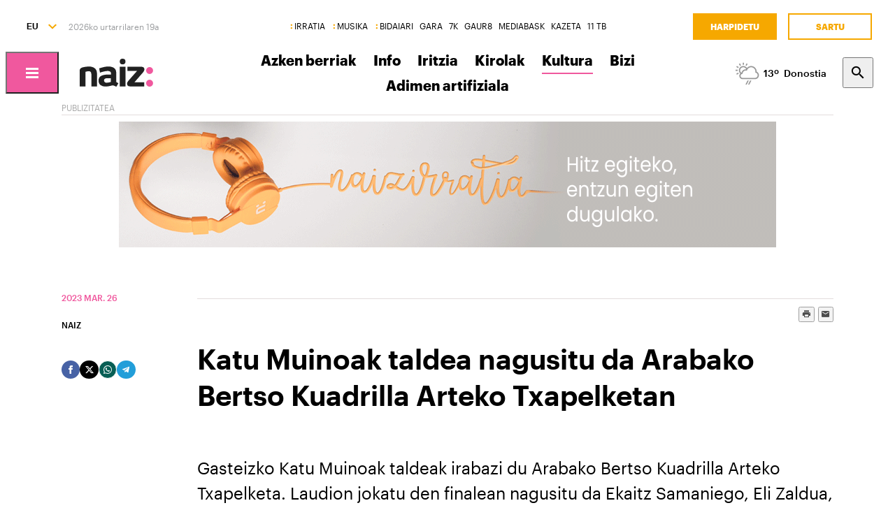

--- FILE ---
content_type: text/html; charset=utf-8
request_url: https://www.naiz.eus/eu/info/noticia/20230326/katu-muinoak-taldea-nagusitu-da-arabako-kuadrillartekoan
body_size: 20009
content:
<!doctype html>
<html lang="eu" xml:lang="eu">

<head>
  <script type="text/javascript">var _sf_startpt=(new Date()).getTime();</script>
  <meta name="distribution" content="global" />
  <meta charset="utf-8">
  <meta content="IE=edge,chrome=1" http-equiv="X-UA-Compatible">
  <meta property="fb:pages" content="324826704890" />
  <meta name="viewport" content="width=device-width, initial-scale=1.0">

  <title>
    Katu Muinoak taldea nagusitu da Arabako Bertso Kuadrilla Arteko Txapelketan | Kultura | Naiz
  </title>
  
  <link rel="apple-touch-icon" sizes="152x152" href="https://media.naiz.eus/images/naiz/favicon_naiz_152x152.png"/>
<link rel="apple-touch-icon" sizes="144x144" href="https://media.naiz.eus/images/naiz/favicon_naiz_144x144.png"/>
<link rel="apple-touch-icon" sizes="120x120" href="https://media.naiz.eus/images/naiz/favicon_naiz_120x120.png"/>
<link rel="apple-touch-icon" sizes="114x114" href="https://media.naiz.eus/images/naiz/favicon_naiz_114x114.png"/>
<link rel="apple-touch-icon" sizes="72x72" href="https://media.naiz.eus/images/naiz/favicon_naiz_72x72.png"/>
<link rel="apple-touch-icon-precomposed" href="https://media.naiz.eus/images/naiz/favicon_naiz_57x57.png"/>
<link rel="icon" type="image/png" href="https://media.naiz.eus/images/naiz/favicon_naiz_16x16.png" sizes="16x16"/>
<link rel="icon" type="image/png" href="https://media.naiz.eus/images/naiz/favicon_naiz_32x32.png" sizes="32x32"/>
<link rel="icon" type="image/png" href="https://media.naiz.eus/images/naiz/favicon_naiz_48x48.png" sizes="48x48"/>
<link rel="icon" type="image/png" href="https://media.naiz.eus/images/naiz/favicon_naiz_96x96.png" sizes="96x96"/>
<link rel="icon" type="image/png" href="https://media.naiz.eus/images/naiz/favicon_naiz_192x192.png" sizes="192x192"/>
  <meta name="DC.creator" content="TAI GABE DIGITALA SL"/>
<meta name="DC.publisher" content="TAI GABE DIGITALA SL"/>
<meta property="article:publisher" content="https://www.facebook.com/naiz.eus"/>
<meta property="og:site_name" content="naiz:"/>
<meta property="fb:app_id" content="379788488817802"/>
<meta name="twitter:card" content="summary"/>
<meta name="twitter:site" content="@naiz_info"/>
<meta name="twitter:domain" content="naiz.eus"/>
<meta name="twitter:creator" content="@naiz_info"/>
  
  

      <link href="https://www.naiz.eus/en/info/noticia/20230326/katu-muinoak-taldea-nagusitu-da-arabako-kuadrillartekoan" hreflang="en" rel="alternate" />
<link href="https://www.naiz.eus/es/info/noticia/20230326/katu-muinoak-taldea-nagusitu-da-arabako-kuadrillartekoan" hreflang="es" rel="alternate" />
<link href="https://www.naiz.eus/fr/info/noticia/20230326/katu-muinoak-taldea-nagusitu-da-arabako-kuadrillartekoan" hreflang="fr" rel="alternate" />
<link href="https://www.naiz.eus/eu/info/noticia/20230326/katu-muinoak-taldea-nagusitu-da-arabako-kuadrillartekoan" hreflang="eu" rel="canonical" />


  <link rel="shortcut icon" type="image/ico" href="/assets/favicon-b7dcb8c39ce0d9a8b7aacaf8551e34f3.ico" />
  <link rel="home" href="/eu" />
  <meta content="authenticity_token" name="csrf-param" />
<meta content="oBcE4VtHZkeu7otJZTqvKuH3LiF0Ij1uz3PtzsKm3Ww=" name="csrf-token" />
  <meta content="section-info" name="current-scope" />
  <meta content="{&quot;protocol&quot;:&quot;https&quot;,&quot;host&quot;:&quot;www.naiz.eus&quot;}" name="restricted_backend" />
  

  <meta name="author" content="NAIZ" />

  <meta name="description" content="Laudion eman zaio amaiera larunbat honetan urtarrilaren 27an abiatu zen Arabako Bertso Kuadrilla Arteko Txapelketari. Orotara hamabi saio eta hiru..." />

  <meta name="keywords" content="katu, muinoak, taldea, nagusitu, arabako, kuadrillartekoan" />

<meta name="date" scheme="W3CDTF" content="2024-12-03T11:14:59+01:00" />

<meta name="DC.title" lang="eu" content="Katu Muinoak taldea nagusitu da Arabako Bertso Kuadrilla Arteko Txapelketan" />
  <meta name="DC.description" lang="eu" content="Laudion eman zaio amaiera larunbat honetan urtarrilaren 27an abiatu zen Arabako Bertso Kuadrilla Arteko Txapelketari. Orotara hamabi saio eta hiru..." />
<meta name="DC.date.issued" scheme="W3CDTF" content="2023-03-26" />
<meta name="DC.date" scheme="W3CDTF"  content="2023-03-26" />
<meta name="DC.language" scheme="RFC1766" content="eu" />

<meta property="article:modified_time" content="2024-12-03T11:14:59+01:00" />
<meta property="article:published_time" content="2023-03-26T11:39:00+02:00" />
  <meta property="article:section" content="Kultura" />

  <meta property="article:opinion" content="false" />

<meta property="og:title" content="Katu Muinoak taldea nagusitu da Arabako Bertso Kuadrilla Arteko Txapelketan" />
  <meta property="og:description" content="Laudion eman zaio amaiera larunbat honetan urtarrilaren 27an abiatu zen Arabako Bertso Kuadrilla Arteko Txapelketari. Orotara hamabi saio eta hiru..." />
<meta property="og:type" content="article" />
<meta property="og:image" content="https://www.naiz.eus/media/asset_publics/resources/000/985/951/original/arabako_kuadrillartekoa2023.JPG" />
<meta property="og:updated_time" content="2024-12-03T11:14:59+01:00" />
<meta property="og:url" content="https://www.naiz.eus/eu/info/noticia/20230326/katu-muinoak-taldea-nagusitu-da-arabako-kuadrillartekoan" />
  <meta property="og:image:width" content="1200" />
  <meta property="og:image:height" content="901" />

<meta name="twitter:title" content="Katu Muinoak taldea nagusitu da Arabako Bertso Kuadrilla Arteko Txapelketan" />
  <meta name="twitter:description" content="Laudion eman zaio amaiera larunbat honetan urtarrilaren 27an abiatu zen Arabako Bertso Kuadrilla Arteko Txapelketari. Orotara hamabi saio eta hiru..." />
<meta name="twitter:image" content="https://www.naiz.eus/media/asset_publics/resources/000/985/951/original/arabako_kuadrillartekoa2023.JPG" />
<meta name="twitter:url" content="https://www.naiz.eus/eu/info/noticia/20230326/katu-muinoak-taldea-nagusitu-da-arabako-kuadrillartekoan" />
<meta name="twitter:card" content="summary_large_image" />

  <meta name="robots" content="max-image-preview:large">

  <meta name="stats-content-type" content="article">
<meta name="stats-content-id" content="464832">
  
  
      <link rel="amphtml" href="https://www.naiz.eus/eu/info/noticia/amp/20230326/katu-muinoak-taldea-nagusitu-da-arabako-kuadrillartekoan">

  <link href="/assets/naiz/fonts-ee3b43ff3df0408100298d6c6d1b7d6c.css" media="all" rel="stylesheet" type="text/css" />
  <link href="/assets/naiz/naiz-fab70d33fd6c37eb50c19ca2984ef3c6.css" media="all" rel="stylesheet" type="text/css" />
  <link href="/assets/naiz/plugin-flatpickr-12ea2c2cf35245d68973f08b68c3c018.css" media="all" rel="stylesheet" type="text/css" />
  <link rel="preload" href="/assets/naiz/root-images-c7800f6523f99146e799e6a66748acff.css" as="style" onload="this.onload=null;this.rel='stylesheet'">
  <noscript><link href="/assets/naiz/root-images-c7800f6523f99146e799e6a66748acff.css" media="screen" rel="stylesheet" type="text/css" /></noscript>
  
  <script src="/assets/naiz/naiz-8bcfa8cab57444dd615e9ae4139b6bd9.js" type="text/javascript"></script>
  <script defer="defer" src="/assets/naiz/application-5859abb7208bfd7605a0829a635630a2.js" type="text/javascript"></script>
  <style></style>
  <script id="didomiConfigInitializerScript" data-default-locale="es">
  // We had to do a workaround here since didomi doesn't support Euskera.
  // We put the Euskera texts inside the en-NZ translation, so we have to
  // retrieve those texts if the current language is eu
  let euskeraReplacement = 'en-NZ'
  let defaultLocale = $('#didomiConfigInitializerScript').data('default-locale')
  let locale = window.location.pathname.split('/').filter(element => ['es', 'eu', 'fr', 'en'].includes(element))[0] || defaultLocale

  locale = locale == 'eu' ? euskeraReplacement : locale // Replace 'eu'

  window.didomiConfig = { // Force Didomi to be in the current language instead of the user's browser
    languages: {
      enabled: [locale],
      default: locale
    }
  };

  function cookiesAccepted() {
    let currentUserStatus = Didomi.getCurrentUserStatus()

    return Object.values(currentUserStatus['vendors']).every(vendor => vendor['enabled']) &&
           Object.values(currentUserStatus['purposes']).every(purpose => purpose['enabled'])
  }

  window.didomiEventListeners = window.didomiEventListeners || [];

  window.didomiEventListeners.push({
    event: 'notice.shown',
    listener: function () {
      document.body.style.overflow = 'hidden';
      document.getElementById('didomi-host').style.backgroundColor = 'rgba(33, 41, 52, 0.75)'
      document.getElementById('didomi-host').style.zIndex = '1000'
      if ($('#didomi-enter-url a')[0] !== undefined) {
        $('#didomi-enter-url a')[0].href += '?nm=t&return_path=' + window.location.href
      }
    }
  },
  {
    event: 'preferences.shown',
    listener: function () {
      if(!Didomi.notice.isVisible()) {
        document.body.style.overflow = 'hidden';
        document.getElementById('didomi-host').style.backgroundColor = 'rgba(33, 41, 52, 0.75)'
        document.getElementById('didomi-host').style.zIndex = '1000'
      }
    }
  },
  {
    event: 'notice.hidden',
    listener: function () {
      document.body.style.overflow = 'auto';
      document.getElementById('didomi-host').style.backgroundColor = ''
      document.getElementById('didomi-host').style.zIndex = '0'
    }
  },
  {
    event: 'preferences.hidden',
    listener: function () {
      if(!Didomi.notice.isVisible()) {
        document.body.style.overflow = 'auto';
        document.getElementById('didomi-host').style.backgroundColor = ''
        document.getElementById('didomi-host').style.zIndex = '0'
      }
    }
  },
  {
    event: 'sync.ready',
    listener: function () {
      if(!Didomi.notice.isVisible()) {
        const event = new CustomEvent('cookies-loaded', { 'detail': this });
        document.dispatchEvent(event)
      }
    }
  },
  {
    event: 'consent.changed',
    listener: function () {
      // 1 year from now + 1 day + 60 seconds to match Didomi's cookie expiration
      const oneMinuteMs = 60 * 1000;
      const oneDayMs = 24 * 60 * 60 * 1000;
      const expires = new Date(Date.now() + 366 * oneDayMs + oneMinuteMs).toUTCString();

      if(cookiesAccepted()) {
        document.cookie = 'cookies-accepted=true; expires=' + expires + '; path=/'
      } else {
        document.cookie = 'cookies-accepted=false; expires=' + expires + '; path=/'
      }
      const event = new CustomEvent('cookies-loaded', { 'detail': this });
      document.dispatchEvent(event)
    }
  });
</script>

  <script>
    document.addEventListener('user-loaded', function() {
      window.didomiEventListeners.push({
        event: 'sync.ready',
        listener: function () {
          if(Didomi.notice.isVisible()){ return }
          if(window.currentUser && window.currentUser.info.subscriptions){ return }

          if(!cookiesAccepted()) {
            window.alreadyHaveConsent = true
            Didomi.notice.show()
          }
        }
      },
      {
        event: 'consent.changed',
        listener: function () {
          if(window.currentUser && window.currentUser.info.subscriptions){ return }

          if(!cookiesAccepted()) {
            if(!window.alreadyHaveConsent) { Didomi.reset() }
            let subscriptionPage = document.getElementById('cookies').getAttribute('data-subscription-page')

            window.location.href = subscriptionPage + '?nm=t&cookies_return_path=' + window.location.href
          }
        }
      });
    });
  </script>

  <script type="text/javascript" id='cookies' data-subscription-page="/eu/harpidetzak">
    document.addEventListener('user-loaded', function() {
      if(window.currentUser && window.currentUser.info.subscriptions) {
        (function(){function r(e){if(!window.frames[e]){if(document.body&&document.body.firstChild){var t=document.body;var n=document.createElement("iframe");n.style.display="none";n.name=e;n.title=e;t.insertBefore(n,t.firstChild)}else{setTimeout(function(){r(e)},5)}}}function e(n,a,o,c,d){function e(e,t,n,r){if(typeof n!=="function"){return}if(!window[a]){window[a]=[]}var i=false;if(d){i=d(e,r,n)}if(!i){window[a].push({command:e,version:t,callback:n,parameter:r})}}e.stub=true;e.stubVersion=2;function t(r){if(!window[n]||window[n].stub!==true){return}if(!r.data){return}var i=typeof r.data==="string";var e;try{e=i?JSON.parse(r.data):r.data}catch(t){return}if(e[o]){var a=e[o];window[n](a.command,a.version,function(e,t){var n={};n[c]={returnValue:e,success:t,callId:a.callId};if(r.source){r.source.postMessage(i?JSON.stringify(n):n,"*")}},a.parameter)}}if(typeof window[n]!=="function"){window[n]=e;if(window.addEventListener){window.addEventListener("message",t,false)}else{window.attachEvent("onmessage",t)}}}e("__tcfapi","__tcfapiBuffer","__tcfapiCall","__tcfapiReturn");r("__tcfapiLocator");(function(e,t){var n=document.createElement("link");n.rel="preconnect";n.as="script";var r=document.createElement("link");r.rel="dns-prefetch";r.as="script";var i=document.createElement("script");i.id="spcloader";i.type="text/javascript";i["async"]=true;i.charset="utf-8";var a="https://sdk.privacy-center.org/"+e+"/loader.js?target_type=notice&target="+t;if(window.didomiConfig&&window.didomiConfig.user){var o=window.didomiConfig.user;var c=o.country;var d=o.region;if(c){a=a+"&country="+c;if(d){a=a+"&region="+d}}}n.href="https://sdk.privacy-center.org/";r.href="https://sdk.privacy-center.org/";i.src=a;var s=document.getElementsByTagName("script")[0];s.parentNode.insertBefore(n,s);s.parentNode.insertBefore(r,s);s.parentNode.insertBefore(i,s)})("68eb0656-c134-49f3-9317-8a3143ea06b4","ji2P3hFf")})();
      } else {
        (function(){function r(e){if(!window.frames[e]){if(document.body&&document.body.firstChild){var t=document.body;var n=document.createElement("iframe");n.style.display="none";n.name=e;n.title=e;t.insertBefore(n,t.firstChild)}else{setTimeout(function(){r(e)},5)}}}function e(n,a,o,c,d){function e(e,t,n,r){if(typeof n!=="function"){return}if(!window[a]){window[a]=[]}var i=false;if(d){i=d(e,r,n)}if(!i){window[a].push({command:e,version:t,callback:n,parameter:r})}}e.stub=true;e.stubVersion=2;function t(r){if(!window[n]||window[n].stub!==true){return}if(!r.data){return}var i=typeof r.data==="string";var e;try{e=i?JSON.parse(r.data):r.data}catch(t){return}if(e[o]){var a=e[o];window[n](a.command,a.version,function(e,t){var n={};n[c]={returnValue:e,success:t,callId:a.callId};if(r.source){r.source.postMessage(i?JSON.stringify(n):n,"*")}},a.parameter)}}if(typeof window[n]!=="function"){window[n]=e;if(window.addEventListener){window.addEventListener("message",t,false)}else{window.attachEvent("onmessage",t)}}}e("__tcfapi","__tcfapiBuffer","__tcfapiCall","__tcfapiReturn");r("__tcfapiLocator");(function(e,t){var n=document.createElement("link");n.rel="preconnect";n.as="script";var r=document.createElement("link");r.rel="dns-prefetch";r.as="script";var i=document.createElement("script");i.id="spcloader";i.type="text/javascript";i["async"]=true;i.charset="utf-8";var a="https://sdk.privacy-center.org/"+e+"/loader.js?target_type=notice&target="+t;if(window.didomiConfig&&window.didomiConfig.user){var o=window.didomiConfig.user;var c=o.country;var d=o.region;if(c){a=a+"&country="+c;if(d){a=a+"&region="+d}}}n.href="https://sdk.privacy-center.org/";r.href="https://sdk.privacy-center.org/";i.src=a;var s=document.getElementsByTagName("script")[0];s.parentNode.insertBefore(n,s);s.parentNode.insertBefore(r,s);s.parentNode.insertBefore(i,s)})("68eb0656-c134-49f3-9317-8a3143ea06b4","FmNTNrJr")})();
      }
    });
  </script>


  <script type="text/javascript">
  var _comscore = _comscore || [];
  _comscore.push({
    c1: "2", c2: "25267017",
    options: {
      enableFirstPartyCookie: true
    }
  });

  function loadComscore() {
    var s = document.createElement("script"), el = document.getElementsByTagName("script")[0];
    s.async = true;
    s.src = "https://sb.scorecardresearch.com/cs/25267017/beacon.js";
    el.parentNode.insertBefore(s, el);
  }

  document.addEventListener('user-loaded', function() {
    if(document.getElementById('cookies') != null){
      document.addEventListener('cookies-loaded', function () {
        loadComscore()
      })
    } else {
      loadComscore()
    }
  });

</script>
<noscript>
  <img src="http://b.scorecardresearch.com/p?c1=2&c2=25267017&c3=&c4=&c5=Kultura&c6=INFO&c15=&cv=2.0&cj=1" />
</noscript>

  <script type="text/javascript">
  document.addEventListener('cookies-loaded', function () {
    var gfkS2sConf = {
      media:    "NaizWeb",
      url:      "https://es-config.sensic.net/s2s-web.js",
      type:     "WEB"
    };

    function sendGFK(w, d, c, s, id, v) {
      if (d.getElementById(id)) {
        return;
      }

      w.gfkS2sConf = c;
      w[id] = {};
      w[id].agents = [];
      var api = ["playStreamLive", "playStreamOnDemand", "stop", "skip", "screen", "volume", "impression"];
      w.gfks = (function () {
        function f(sA, e, cb) {
          return function () {
            sA.p = cb();
            sA.queue.push({f: e, a: arguments});
          };
        }
        function s(c, pId, cb) {
          var sA = {queue: [], config: c, cb: cb, pId: pId};
          for (var i = 0; i < api.length; i++) {
            var e = api[i];
            sA[e] = f(sA, e, cb);
          }
          return sA;
        }
        return s;
      }());
      w[id].getAgent = function (cb, pId) {
        var a = {
          a: new w.gfks(c, pId || "", cb || function () {
            return 0;
          })
        };
        function g(a, e) {
          return function () {
            return a.a[e].apply(a.a, arguments);
          }
        }
        for (var i = 0; i < api.length; i++) {
          var e = api[i];
          a[e] = g(a, e);
        }
        w[id].agents.push(a);
        return a;
      };

      var lJS = function (eId, url) {
        var tag = d.createElement(s);
        var el = d.getElementsByTagName(s)[0];
        tag.id = eId;
        tag.async = true;
        tag.type = 'text/javascript';
        tag.src = url;
        el.parentNode.insertBefore(tag, el);
      };

      if (c.hasOwnProperty(v)) {lJS(id + v, c[v]);}
      lJS(id, c.url);
    }

    sendGFK(window, document, gfkS2sConf, 'script', 'gfkS2s', 'visUrl');

    var agent = gfkS2s.getAgent();

    var customParams = {
      c1: "naiz.eus",
      c2: "info/noticia"
    };

    agent.impression("default", customParams);
  });
</script>

  <script src="https://cdn.jwplayer.com/libraries/UfpFngbk.js"></script>
  <script src="/assets/naiz/jwplayer-custom-2dbba14dd4213b84ab363e855b8499a2.js" type="text/javascript"></script>
  <script type="application/ld+json">{"@id":"https://www.naiz.eus/eu/info/noticia/20230326/katu-muinoak-taldea-nagusitu-da-arabako-kuadrillartekoan","@context":"http://schema.org","@type":"NewsArticle","mainEntityOfPage":"https://www.naiz.eus/eu/info/noticia/20230326/katu-muinoak-taldea-nagusitu-da-arabako-kuadrillartekoan","headline":"Katu Muinoak taldea nagusitu da Arabako Bertso Kuadrilla Arteko Txapelketan","datePublished":"2023-03-26T11:39:00+02:00","author":"NAIZ","dateModified":"2024-12-03T11:14:59+01:00","keywords":["katu","muinoak","taldea","nagusitu","arabako","kuadrillartekoan"],"publisher":{"@type":"Organization","url":"https://www.naiz.eus/","name":"Naiz","logo":{"@type":"ImageObject","url":"https://www.naiz.eus/media/asset_publics/resources/000/269/968/original/logo-info.png","width":313,"height":120}},"image":{"@type":"ImageObject","@id":"urn:naiz:985951","url":"https://www.naiz.eus/media/asset_publics/resources/000/985/951/original/arabako_kuadrillartekoa2023.JPG","width":1200,"height":901},"audio":null}</script>
</head>

<body class="layout-default" style="--color-theme: #F0589E" data-current-locale="eu" >
  <div class="wrapper">
      <header class="s-header" data-scroll-header="" lang="eu">
  <div class="s-header__lang">
    <select class="menu-lang"><option value="eu" selected="selected" data-url="https://www.naiz.eus/eu/info/noticia/20230326/katu-muinoak-taldea-nagusitu-da-arabako-kuadrillartekoan">EU</option><option value="es" data-url="https://www.naiz.eus/es/info/noticia/20230326/katu-muinoak-taldea-nagusitu-da-arabako-kuadrillartekoan">ES</option><option value="fr" data-url="https://www.naiz.eus/fr/info/noticia/20230326/katu-muinoak-taldea-nagusitu-da-arabako-kuadrillartekoan">FR</option><option value="en" data-url="https://www.naiz.eus/en/info/noticia/20230326/katu-muinoak-taldea-nagusitu-da-arabako-kuadrillartekoan">EN</option></select>
  </div>
  <time class="s-header__time">
  </time>
  <div class="s-header__medios">
    <nav class="menu-horizontal">
  <a href="https://irratia.naiz.eus/eu" class="media-naiz" title="IRRATIA">IRRATIA</a>
  <a href="https://musika.naiz.eus/eu" class="media-naiz" title="MUSIKA">MUSIKA</a>
  <a href="https://www.naiz.eus/eu/hemeroteca/bidaiari" class="media-naiz" title="BIDAIARI">BIDAIARI</a>
  <a href="https://www.naiz.eus/eu/hemeroteca/gara" title="GARA">GARA</a>
  <a href="https://www.naiz.eus/eu/hemeroteca/7k" title="7K">7K</a>
  <a href="https://gaur8.naiz.eus/eu" title="GAUR8">GAUR8</a>
  <a href="https://www.mediabask.eus/eu" title="MEDIABASK">MEDIABASK</a>
  <a href="https://www.kazeta.eus/eu" title="KAZETA">KAZETA</a>
  <a href="https://hamaika.naiz.eus/eu" title="11 TB">11 TB</a>
</nav>

  </div>
  <nav class="s-header__user">
    <div class="menu-user logged-out" style="display: none;">
  <a href="/eu/harpidetzak" class="menu-user__subscribe" title="Harpidetu">Harpidetu</a>
  <a href="https://www.naiz.eus/eu/suscripcion/entrar?return_path=https%3A%2F%2Fwww.naiz.eus%2Feu%2Finfo%2Fnoticia%2F20230326%2Fkatu-muinoak-taldea-nagusitu-da-arabako-kuadrillartekoan" class="menu-user__login" title="Sartu">Sartu</a>
</div>
<div class="menu-user logged-in" style="display: none;">
    <a href="/eu/harpidetzak" class="menu-user__subscribe" title="Harpidetu">Harpidetu</a>
  <div class="menu-user__logged">
    <span class="menu-user__clicks">
      <strong></strong> KLIK
    </span>
    <button class="menu-user__btn" data-show-drawer="">
      <img loading="lazy"/>
      <span class="menu-user__tooltip" style="display: none;">Egiaztatu zure emaila</span>
    </button>
  </div>
</div>

  </nav>
  <div class="s-header__logo">
    <button class="s-header__hamburger" data-menu-open="">
      <div class="icon-menu"></div>
    </button>
    <div class="s-header__logo-toggle">
      
<a href="https://www.naiz.eus/eu" class="s-header__logo-main s-header__logo-link logo-naiz-theme">INFO</a>

<a href="https://www.naiz.eus/eu" class="s-header__logo-menu s-header__logo-link logo-naiz">INFO</a>


    </div>
  </div>
  <div class="s-header__menu">
    <!-- esi_request=true esi_menu=main_menu esi_page=437303 esi_article=464832 -->      <nav class="menu-horizontal" >
        <a href="/eu/azken-berriak" title="Azken berriak">Azken berriak</a>
        <a href="/eu/info" title="Info">Info</a>
        <a href="/eu/iritzia" title="Iritzia">Iritzia</a>
        <a href="/eu/info_sek/kirolak" title="Kirolak">Kirolak</a>
        <a href="https://www.naiz.eus/eu/info_sek/kultura" class="is-active" title="Kultura">Kultura</a>
        <a href="/eu/gaiak" title="Bizi">Bizi</a>
        <a href="https://www.naiz.eus/eu/gaiak_sek/adimen-artifiziala" title="Adimen artifiziala">Adimen artifiziala</a>
</nav>

  </div>
  <div class="s-header__weather">
    <ul class="weather"><li class="weather__item"><a href="https://www.naiz.eus/eu/eguraldia" class="weather__link" title="D. Garazi"><span class="weather__icon"><img src='/assets/weather_icons/day/116-29320f15827f1e39ac557a463f4b5e58.svg'></img></span><span class="weather__temperature">12</span><span class="weather__city">D. Garazi</span></a></li><li class="weather__item"><a href="https://www.naiz.eus/eu/eguraldia" class="weather__link" title="Baiona"><span class="weather__icon"><img src='/assets/weather_icons/day/116-29320f15827f1e39ac557a463f4b5e58.svg'></img></span><span class="weather__temperature">12</span><span class="weather__city">Baiona</span></a></li><li class="weather__item"><a href="https://www.naiz.eus/eu/eguraldia" class="weather__link" title="Gasteiz"><span class="weather__icon"><img src='/assets/weather_icons/day/116-29320f15827f1e39ac557a463f4b5e58.svg'></img></span><span class="weather__temperature">8</span><span class="weather__city">Gasteiz</span></a></li><li class="weather__item"><a href="https://www.naiz.eus/eu/eguraldia" class="weather__link" title="Donostia"><span class="weather__icon"><img src='/assets/weather_icons/day/176-19faac26f87082a6925a768131ffcb74.svg'></img></span><span class="weather__temperature">13</span><span class="weather__city">Donostia</span></a></li><li class="weather__item"><a href="https://www.naiz.eus/eu/eguraldia" class="weather__link" title="Maule"><span class="weather__icon"><img src='/assets/weather_icons/day/296-ae88f8c4353ba2835fa99eccf36b8094.svg'></img></span><span class="weather__temperature">10</span><span class="weather__city">Maule</span></a></li><li class="weather__item"><a href="https://www.naiz.eus/eu/eguraldia" class="weather__link" title="Iruñea"><span class="weather__icon"><img src='/assets/weather_icons/day/116-29320f15827f1e39ac557a463f4b5e58.svg'></img></span><span class="weather__temperature">10</span><span class="weather__city">Iruñea</span></a></li><li class="weather__item"><a href="https://www.naiz.eus/eu/eguraldia" class="weather__link" title="Bilbo"><span class="weather__icon"><img src='/assets/weather_icons/day/116-29320f15827f1e39ac557a463f4b5e58.svg'></img></span><span class="weather__temperature">8</span><span class="weather__city">Bilbo</span></a></li></ul>
  </div>
  <div class="s-header__search">
    <button class="btn-search" data-search-overlay></button>
  </div>
  <div class="s-header__extra">
    <aside class="menu-hamburger">
      <div class="menu-hamburger__container">
        <div class="menu-hamburger__main">
          <div class="menu-hamburger__user">
            <div class="menu-user logged-out" style="display: none;">
  <a href="/eu/harpidetzak" class="menu-user__subscribe" title="Harpidetu">Harpidetu</a>
  <a href="https://www.naiz.eus/eu/suscripcion/entrar?return_path=https%3A%2F%2Fwww.naiz.eus%2Feu%2Finfo%2Fnoticia%2F20230326%2Fkatu-muinoak-taldea-nagusitu-da-arabako-kuadrillartekoan" class="menu-user__login" title="Sartu">Sartu</a>
</div>
<div class="menu-user logged-in" style="display: none;">
    <a href="/eu/harpidetzak" class="menu-user__subscribe" title="Harpidetu">Harpidetu</a>
  <div class="menu-user__logged">
    <span class="menu-user__clicks">
      <strong></strong> KLIK
    </span>
    <button class="menu-user__btn" data-show-drawer="">
      <img loading="lazy"/>
      <span class="menu-user__tooltip" style="display: none;">Egiaztatu zure emaila</span>
    </button>
  </div>
</div>

          </div>
          <div class="menu-hamburger__menu">
            <nav class="menu-list"><h6><a href="/eu/azken-berriak" title="Azken berriak">Azken berriak</a></h6></nav><nav class="menu-list"><h6><a href="/eu/info" title="Info">Info</a></h6><ul><li><a href="https://www.naiz.eus/eu/info_sek/euskal-herria" title="Euskal Herria">Euskal Herria</a></li><li><a href="https://www.naiz.eus/eu/info_sek/ekonomia" title="Ekonomia">Ekonomia</a></li><li><a href="https://www.naiz.eus/eu/info_sek/mundua" title="Mundua">Mundua</a></li><li><a href="https://www.naiz.eus/eu/info_sek/naizplus" title="Naiz+">Naiz+</a></li><li><a href="https://www.naiz.eus/eu/info_sek/bizkaia" title="Bilbotarra">Bilbotarra</a></li><li><a href="https://www.naiz.eus/eu/info_sek/gipuzkoa" title="Donostiarra">Donostiarra</a></li><li><a href="https://www.naiz.eus/eu/info_sek/araba" title="Gasteiztarra">Gasteiztarra</a></li><li><a href="https://www.naiz.eus/eu/info_sek/nafarroa" title="Iruindarra">Iruindarra</a></li></ul></nav><nav class="menu-list"><h6><a href="https://www.naiz.eus/eu/info_sek/kirolak" title="Kirolak">Kirolak</a></h6></nav><nav class="menu-list"><h6><a href="https://www.naiz.eus/eu/gaiak_sek/adimen-artifiziala" title="Adimen artifiziala">Adimen artifiziala</a></h6></nav><nav class="menu-list"><h6><a href="https://www.naiz.eus/eu/info_sek/kultura" title="Kultura">Kultura</a></h6></nav><nav class="menu-list"><h6><a href="/eu/agenda" title="Kultur Agenda">Kultur Agenda</a></h6></nav><nav class="menu-list"><h6><a href="https://www.naiz.eus/eu/gaiak_sek/jaiak" title="Jaiak">Jaiak</a></h6></nav><nav class="menu-list"><h6><a href="/eu/iritzia" title="Iritzia">Iritzia</a></h6><ul><li><a href="/eu/iritzia/editorial" title="Editoriala">Editoriala</a></li><li><a href="/eu/iritzia/zugazart" title="Zugazart">Zugazart</a></li><li><a href="/eu/iritzia/articulos" title="Artikuluak">Artikuluak</a></li><li><a href="/eu/iritzia/cartas" title="Zuzendariari eskutitzak">Zuzendariari eskutitzak</a></li><li><a href="/eu/iritzia/blogs" title="Iritzi Blogak">Iritzi Blogak</a></li></ul></nav>
          </div>
        </div>
        <div class="menu-hamburger__sections">
          <nav class="menu-hamburger__icons">
            <a href="https://www.naiz.eus/eu/gaiak_sek/musika" title="Musika"><i class="icon-music"></i>Musika</a><a href="https://www.naiz.eus/eu/gaiak_sek/bidaiak" title="Bidaiak"><i class="icon-airplane"></i>Bidaiak</a><a href="https://www.naiz.eus/eu/gaiak_sek/gastronomia" title="Gastronomia"><i class="icon-restaurant"></i>Gastronomia</a><a href="https://www.naiz.eus/eu/gaiak_sek/zientzia-eta-teknologia" title="Zientzia eta Teknologia"><i class="icon-tech-science"></i>Zientzia eta Teknologia</a><a href="https://www.naiz.eus/eu/gaiak_sek/osasuna" title="Osasuna"><i class="icon-health"></i>Osasuna</a>
          </nav>
          <nav class="menu-hamburger__services">
            <a href="https://www.naiz.eus/eu/eguraldia" title="Eguraldia">Eguraldia</a><a href="https://www.naiz.eus/eu/esquelas" title="Eskelak">Eskelak</a><a href="https://denda.naiz.eus/eu/" title="Denda">Denda</a>
          </nav>
          <nav class="menu-hamburger__repositories">
            <a href="/eu/mediateca/video" title="Bideoak">Bideoak</a><a href="/eu/mediateca/image_gallery" title="Galeriak">Galeriak</a><a href="/eu/mediateca/audio" title="Audioak">Audioak</a><a href="https://www.naiz.eus/eu/hemeroteca/gara/editions" title="Hemeroteka">Hemeroteka</a>
          </nav>
        </div>
        <div class="menu-hamburger__medios">
          <nav class="menu-hamburger__medios-naiz"><a href="https://irratia.naiz.eus/eu/irratia" class="logo-irratia" title="Irratia">Irratia</a><a href="https://www.naiz.eus/zuzenean.html" class="logo-irratia-entzun" title="Irratia Entzun">Irratia Entzun</a><a href="https://musika.naiz.eus/eu/musika" class="logo-musika" title="Musika">Musika</a><a href="https://musika.naiz.eus/eu/zuzenean/musika" class="logo-irratia-entzun" title="Musika Entzun">Musika Entzun</a><a href="https://www.naiz.eus/eu/hemeroteca/bidaiari" class="logo-bidaiari" title="Bidaiari">Bidaiari</a></nav>
          <nav class="menu-hamburger__medios-others"><a href="https://www.naiz.eus/eu/hemeroteca/gara" class="logo-gara-mask" title="GARA">GARA</a><a href="https://www.naiz.eus/eu/hemeroteca/7k" class="logo-7k-mask" title="7K">7K</a><a href="https://gaur8.naiz.eus/eu" class="logo-gaur8-mask" title="Gaur8">Gaur8</a><a href="https://mediabask.eus/eu" class="logo-mediabask-mask" title="Mediabask">Mediabask</a><a href="https://www.kazeta.eus/eu/kazeta" class="logo-kazeta-mask" title="Kazeta">Kazeta</a><a href="https://hamaika.naiz.eus/eu" class="logo-hamaika-mask" title="Hamaika">Hamaika</a></nav>
          <nav class="menu-hamburger__social">
            <a href="https://www.facebook.com/naiz.eus/" target="_blank">
  <i class="icon-facebook"></i>
</a>
<a href="https://twitter.com/naiz_info" target="_blank">
  <i class="icon-twitter"></i>
</a>
<a href="https://www.instagram.com/naiz.eus/?hl=en" target="_blank">
  <i class="icon-instagram"></i>
</a>
<a href="https://telegram.me/naiz_info" target="_blank">
  <i class="icon-telegram"></i>
</a>
<a href="https://www.naiz.eus/eu/rss/sections/info.rss" target="_blank">
  <i class="icon-rss"></i>
</a>
          </nav>
          <nav class="menu-hamburger__footer">
            <a href="/eu/nor-gara" target="_blank" title="Nor gara">Nor gara</a><a href="/eu/contacto" title="Harremanetarako">Harremanetarako</a><a href="/eu/lege-oharra" title="Lege oharra">Lege oharra</a><a href="javascript:Didomi.preferences.show()" title="Cookieak Kudeatu">Cookieak Kudeatu</a><a href="/eu/publizitatea" title="Publizitatea">Publizitatea</a>
          </nav>
        </div>
      </div>
    </aside>
    <div class="search-overlay">
      <form accept-charset="UTF-8" action="https://www.naiz.eus/eu/info/busqueda" class="simple_form search-overlay__container" method="get"><div style="margin:0;padding:0;display:inline"><input name="utf8" type="hidden" value="&#x2713;" /></div>
  <label class="string optional" for="search-overlay">Sartu bilaketa terminoa</label>
  <div class="search-overlay__box">
    <div class="form-group string optional search_query"><input class="string optional" id="search-overlay" name="search[query]" size="50" type="text" /></div>
    <button class="btn" type="submit"></button>
  </div>
</form>
    </div>
  </div>
</header>
    <main>
  <!-- esi_request=true esi_menu=secondary_menu esi_page=437303 esi_article=464832 -->       
  







    <div class="s-md">
      
  <div class="area-full">
    <div class="banner banner--hidden-xs mt-4"
         data-banner-title="Publizitatea"
         style=min-height:180px>
      <div class="banner__content">
        <center>
<!-- Revive Adserver Etiqueta JS asincrónica - Generated with Revive Adserver v5.2.0 -->
<ins data-revive-zoneid="15" data-revive-id="cd3832351f09d2dcce747df5a9abffb8"></ins>
<script async src="//pub2.naiz.eus/www/delivery/asyncjs.php"></script>
</center>
      </div>
    </div>
  </div>


      <div class="area-full">
        <div class="w-article-detail-headers">
<div class="w-clicks-banner" style="display: none;">
  <div class="w-clicks-banner__content">
    <p class="w-clicks-banner__title">Ongi etorri harpidedunentzako albisteetara</p>
    <p>Ordaindu beharreko albiste batean sartu zara eta zure kontu pertsonaleko klik bat kontsumitu duzu.</p>
  </div>
</div>



<div class="w-full-article-header" lang="eu">
  <div class="w-full-article-header--left-author">
  <time class="w-full-article-header__publish" datetime="2023-03-26T11:39:00+02:00" data-published="2023-03-26T11:39:00+02:00" data-lang="eu"><strong>2023 MAR. 26</strong><span class="hour" style="display: none;"> - 11:39h</span></time>

  <div class="w-full-article-header__sidebar">
    <div class="author">
    <div class="author__name">
      NAIZ
      <div class="author__description">
        
      </div>
    </div>
</div>

    
<div class="share">
  <a class="share__facebook" title="Facebook" target="_blank" href="https://www.facebook.com/sharer/sharer.php?u=https://www.naiz.eus/eu/info/noticia/20230326/katu-muinoak-taldea-nagusitu-da-arabako-kuadrillartekoan">
    <i class="icon-facebook"></i>
  </a>
  <a class="share__twitter" title="Twitter" target="_blank" href="https://twitter.com/intent/tweet?text=Katu%20Muinoak%20taldea%20nagusitu%20da%20Arabako%20Bertso%20Kuadrilla%20Arteko%20Txapelketan%20%7C%20Kultura%20%7C%20Naiz&url=https://www.naiz.eus/eu/info/noticia/20230326/katu-muinoak-taldea-nagusitu-da-arabako-kuadrillartekoan">
    <i class="icon-twitter"></i>
  </a>
  <a class="share__whatsapp" target="_blank" title="WhatsApp" href="whatsapp://send?text=Katu%20Muinoak%20taldea%20nagusitu%20da%20Arabako%20Bertso%20Kuadrilla%20Arteko%20Txapelketan%20%7C%20Kultura%20%7C%20Naiz: https://www.naiz.eus/eu/info/noticia/20230326/katu-muinoak-taldea-nagusitu-da-arabako-kuadrillartekoan">
    <i class="icon-whatsapp"></i>
  </a>
  <a class="share__telegram" target="_blank" title="Telegram" href="https://telegram.me/share/url?url=https://www.naiz.eus/eu/info/noticia/20230326/katu-muinoak-taldea-nagusitu-da-arabako-kuadrillartekoan&text=Katu%20Muinoak%20taldea%20nagusitu%20da%20Arabako%20Bertso%20Kuadrilla%20Arteko%20Txapelketan%20%7C%20Kultura%20%7C%20Naiz">
    <i class="icon-telegram"></i>
  </a>

</div>
  </div>

  

  <nav class="w-full-article-header__actions">
    <button class="btn-print" title="print" onclick="print()"></button>
    
<button class="btn-email" data-object-id="464832" data-object-type="Article" data-remote-url="https://www.naiz.eus/eu/share_email/new?return_path=https%3A%2F%2Fwww.naiz.eus%2Feu%2Finfo%2Fnoticia%2F20230326%2Fkatu-muinoak-taldea-nagusitu-da-arabako-kuadrillartekoan" data-title="Gomendatzen dizut: Katu Muinoak taldea nagusitu da Arabako Bertso Kuadrilla Arteko Txapelketan" data-url="https://www.naiz.eus/eu/info/noticia/20230326/katu-muinoak-taldea-nagusitu-da-arabako-kuadrillartekoan" id="modal-send-email" name="button" title="email" type="submit"></button>
  </nav>

  <h1 class="w-full-article-header__title">
    Katu Muinoak taldea nagusitu da Arabako Bertso Kuadrilla Arteko Txapelketan
  </h1>

  <div class="w-full-article-header__summary">
    <p>Gasteizko Katu Muinoak taldeak irabazi du Arabako Bertso Kuadrilla Arteko Txapelketa. Laudion jokatu den finalean nagusitu da Ekaitz Samaniego, Eli Zaldua, Xabier Antia eta I&ntilde;aki Vi&ntilde;asprek osatutako taldea.</p>
  </div>

  <div class="w-full-article-header__top-bar">
    
  </div>

  
</div>
</div>

<div class="modal fade" id="modal-share-email-form" tabindex="-1" role="dialog" aria-labelledby="modal-share-label" aria-hidden="true">
  <div class="modal-dialog" role="document">
    <div class="modal-content">

    </div>
  </div>
</div>
</div>
      </div>
      <div class="area-main">
        <div class="w-article-details" data-id="9895582">


<span id="vc-on-load" style="display: none;" data-visit-count="{&quot;i&quot;:464832,&quot;t&quot;:&quot;Article&quot;}"></span>






<div class="w-full-article" lang="eu" itemscope itemtype="http://schema.org/NewsArticle" itemid="https://www.naiz.eus/eu/info/noticia/20230326/katu-muinoak-taldea-nagusitu-da-arabako-kuadrillartekoan">
  <meta content="https://www.naiz.eus/eu/info/noticia/20230326/katu-muinoak-taldea-nagusitu-da-arabako-kuadrillartekoan" itemprop="mainEntityOfPage"></meta><meta content="Katu Muinoak taldea nagusitu da Arabako Bertso Kuadrilla Arteko Txapelketan" itemprop="headline"></meta><meta content="2023-03-26T11:39:00+02:00" itemprop="datePublished"></meta><meta content="2024-12-03T11:14:59+01:00" itemprop="dateModified"></meta><meta content="katu" itemprop="keywords"></meta><meta content="muinoak" itemprop="keywords"></meta><meta content="taldea" itemprop="keywords"></meta><meta content="nagusitu" itemprop="keywords"></meta><meta content="arabako" itemprop="keywords"></meta><meta content="kuadrillartekoan" itemprop="keywords"></meta><meta content="NAIZ" itemprop="author"></meta><div itemprop="publisher" itemscope="" itemtype="http://schema.org/Organization"><meta content="https://www.naiz.eus/" itemprop="url"></meta><meta content="Naiz" itemprop="name"></meta><div itemprop="logo" itemscope="" itemtype="https://schema.org/ImageObject"><meta content="https://www.naiz.eus/media/asset_publics/resources/000/269/968/original/logo-info.png" itemprop="url"></meta><meta content="313" itemprop="width"></meta><meta content="120" itemprop="height"></meta></div></div>
  <div class="w-full-article--right">

    
        <figure class="full-width" itemprop="image" itemscope="" itemtype="http://schema.org/ImageObject" itemid="urn:naiz:985951"><meta content="https://www.naiz.eus/media/asset_publics/resources/000/985/951/original/arabako_kuadrillartekoa2023.JPG" itemprop="url"></meta><meta content="1200" itemprop="width"></meta><meta content="901" itemprop="height"></meta><picture><source height="901" sizes="(max-width: 480px) 480px, 100vw" srcset="/media/asset_publics/resources/000/985/951/article_main_landscape_responsive/arabako_kuadrillartekoa2023.JPG.webp 480w, /media/asset_publics/resources/000/985/951/article_main_landscape/arabako_kuadrillartekoa2023.JPG.webp" type="image/webp" width="1200"></source><source height="901" sizes="(max-width: 480px) 480px, 100vw" srcset="/media/asset_publics/resources/000/985/951/article_main_landscape_responsive/arabako_kuadrillartekoa2023.JPG.avif 480w, /media/asset_publics/resources/000/985/951/article_main_landscape/arabako_kuadrillartekoa2023.JPG.avif" type="image/avif" width="1200"></source><source height="901" sizes="(max-width: 480px) 480px, 100vw" srcset="/media/asset_publics/resources/000/985/951/article_main_landscape_responsive/arabako_kuadrillartekoa2023.JPG 480w, /media/asset_publics/resources/000/985/951/article_main_landscape/arabako_kuadrillartekoa2023.JPG" type="image/jpeg" width="1200"></source><img alt="Laudion jokatu da Kuadrillartekoaren finala." height="901" loading="lazy" sizes="(max-width: 480px) 480px, 100vw" src="/media/asset_publics/resources/000/985/951/article_main_landscape/arabako_kuadrillartekoa2023.JPG" srcset="/media/asset_publics/resources/000/985/951/article_main_landscape_responsive/arabako_kuadrillartekoa2023.JPG 480w, /media/asset_publics/resources/000/985/951/article_main_landscape/arabako_kuadrillartekoa2023.JPG" width="1200" /></picture><figcaption>Laudion jokatu da Kuadrillartekoaren finala. (ARABAKO BERTSOZALE ELKARTEA)</figcaption></figure>

    



      <!DOCTYPE html PUBLIC "-//W3C//DTD HTML 4.0 Transitional//EN" "http://www.w3.org/TR/REC-html40/loose.dtd">
<html><body>
<p>Laudion eman zaio amaiera larunbat honetan urtarrilaren 27an abiatu zen Arabako Bertso Kuadrilla Arteko Txapelketari. Orotara hamabi saio eta hiru finalaurreko jokatu dituzte txapelketan parte hartu duten taldeek, horietako hamabik bat-bateko modalitatean eta hamabostek, aldiz, idatzizkoan. Orotara, 280 arabar inguruk hartu dute Kuadrillartekoan.</p>
<p>Laudion jokatutako azken saioan erabaki da 2023. urte honetako edizioko garailea Katu Muinoa taldea izango dela. Gasteizen osatutako taldea Ekaitz Samaniego, Eli Zaldua, Xabier Antia eta Iñaki Viñasprek osatzen dute.</p>
<p>BHI Institutuan jokatu da txapelketa. Goizean goizetik oholtza atondu eta bazkaritarako mahaiak prestu jartzen aritu dira laguntzaileak, eta eguerdiaren bueltan hasi dira hurbiltzen, umoretsu, bertsolari eta zaleak. Izan ere, Kuadrillartekoaren berezitasunetako bat da jai giroan ospatu ohi dela, bertsoa festa ere badela erakustaraziz. Hala, Gorbeialdeko eta Gasteizko trikitilariek girotutako poteoarekin abiatu da eguna, Laudio erdialdea bertsoz jantziz.</p>
<p>Bazkalostea trikiti doinuek eta Intsixv taldearen alboka eta danbor soinuek girotu dute eta, ostean, final handia abiatu da, Arantxa Sobrinok aurkeztuta. Gai-jartzaile gisa Nieves del Alamo aritu da eta oholtza gainean hamabi bertsolari, hiru taldetan banatuta: Katu Muinoak, Errexala gasteiztarra (Ainara Balantzategi, Marta De Pedis, Inaxio Trojaola, Patxi Alkorta, Kerman Lopez de Lacalle eta Felipe Zelaieta) eta Izena Pentsau Bida aramaioarra (Manex Agirre, Martin Abarrategi, Sabin Abarrategi eta Danel Herrarte).</p>
<p><strong>Jatetxe garestiak eta Marteko etxebizitzak</strong></p>
<p>Agurrean, euskal punk eta kanta modernoen arteko popurriarekin hasi dira aramaioarrak eta ‘Brayanen bizitza‘ filmako doinuarekin Errexalako kideak.</p>
<p>Zortziko txikian eman diote hasiera saio puntuagarriari, ale ederrak utziz: jatetxe garestietan xoxak xahutzen ibili dira Eli Zaldua eta Ainara Balantzategi, eta pisukideen papera hartu dute Manex Agirre eta Patxi Alkortak.</p>
<p>Hogeita hamar urte atzera eginda, aldiz, orduko musikarien larruan sartu dira Ekaitz Samaniego eta Danel Herrarte eta, Iparragirreren doinuan, Marten babes ofizialeko etxe bat egokitu zaionaren paperetik aritu dira bertsolariak. Ganbarako lanaren aurretik, puntuka aritu dira talde guztiak.</p>
<p>Ganarako lanerako, azkenik, Diegoren kitarra izan dute lagun bertsolariek, eta botilen paperean sartu dira.</p>
<p>Amaitzeko, sariketari ekin zaio: parte hartzaile guztiek otartxo bana jaso dute, finalistek Kuadrillarteko argazkia ere eskuratu dute eta irabazleek landare bana ere bai, antolakuntzatik azaldu duten bezala, Arabako bertsogintzaren sustraiak errotzen ari direlako loratuko baitira kimu berriak.</p>
</body></html>

    <footer>

</footer>

  </div>
</div>

<script type="text/javascript">
//<![CDATA[
        $(document).on('analytics-loaded', function() {
          ga("send", "event", "Article", "Visit", "Idioma eu");
        });

//]]>
</script>
<script type="text/javascript">
//<![CDATA[
        $(document).on('v4-analytics-loaded', function() {
          window.gtag('event', 'Visit', {"event_category":"Article","event_label":"Idioma eu","value":null});
        });

//]]>
</script>
</div>
      </div>
      <div class="area-aside">
        <div class="w-related-articles-lists" data-id="9895583">













</div><!-- widget=6430596 page=437303 -->                  <div class="w-openx-banners" data-id="9895585"><div class="banner 
            banner--article article article--sm
            "
            style=min-height:600px
            data-banner-title="Publizitatea"
            data-controller='banner'
            data-banner-hide-to-subscriptors-value="false"
            data-banner-content-value="&amp;lt;center&amp;gt;
&amp;lt;!-- Revive Adserver Etiqueta JS asincrónica - Generated with Revive Adserver v5.2.0 --&amp;gt;
&amp;lt;ins data-revive-zoneid=&amp;quot;5&amp;quot; data-revive-id=&amp;quot;cd3832351f09d2dcce747df5a9abffb8&amp;quot;&amp;gt;&amp;lt;/ins&amp;gt;
&amp;lt;script async src=&amp;quot;//pub2.naiz.eus/www/delivery/asyncjs.php&amp;quot;&amp;gt;&amp;lt;/script&amp;gt;
&amp;lt;/center&amp;gt;">
  <div class="banner__content" data-banner-target="container">
    <center>
<!-- Revive Adserver Etiqueta JS asincrónica - Generated with Revive Adserver v5.2.0 -->
<ins data-revive-zoneid="5" data-revive-id="cd3832351f09d2dcce747df5a9abffb8"></ins>
<script async src="//pub2.naiz.eus/www/delivery/asyncjs.php"></script>
</center>
  </div>
</div>

</div><!-- widget=6250955 page=437303 -->                  <div class="w-openx-banners" data-id="9895586"><div class="banner 
            banner--article article article--sm
            "
            style=min-height:300px
            data-banner-title="Publizitatea"
            data-controller='banner'
            data-banner-hide-to-subscriptors-value="false"
            data-banner-content-value="&amp;lt;!-- Revive Adserver Etiqueta JS asincrónica - Generated with Revive Adserver v5.2.0 --&amp;gt;
&amp;lt;ins data-revive-zoneid=&amp;quot;6&amp;quot; data-revive-id=&amp;quot;cd3832351f09d2dcce747df5a9abffb8&amp;quot;&amp;gt;&amp;lt;/ins&amp;gt;
&amp;lt;script async src=&amp;quot;//pub2.naiz.eus/www/delivery/asyncjs.php&amp;quot;&amp;gt;&amp;lt;/script&amp;gt;">
  <div class="banner__content" data-banner-target="container">
    <!-- Revive Adserver Etiqueta JS asincrónica - Generated with Revive Adserver v5.2.0 -->
<ins data-revive-zoneid="6" data-revive-id="cd3832351f09d2dcce747df5a9abffb8"></ins>
<script async src="//pub2.naiz.eus/www/delivery/asyncjs.php"></script>
  </div>
</div>

</div><!-- widget=6877257 page=437303 -->                  <div class="w-openx-banners" data-id="9895587"><div class="banner 
            banner--article article article--sm
            "
            style=min-height:100px
            data-banner-title="Publizitatea"
            data-controller='banner'
            data-banner-hide-to-subscriptors-value="false"
            data-banner-content-value="&amp;lt;!-- Revive Adserver Etiqueta JS asincrónica - Generated with Revive Adserver v5.2.0 --&amp;gt;
&amp;lt;ins data-revive-zoneid=&amp;quot;7&amp;quot; data-revive-id=&amp;quot;cd3832351f09d2dcce747df5a9abffb8&amp;quot;&amp;gt;&amp;lt;/ins&amp;gt;
&amp;lt;script async src=&amp;quot;//pub2.naiz.eus/www/delivery/asyncjs.php&amp;quot;&amp;gt;&amp;lt;/script&amp;gt;">
  <div class="banner__content" data-banner-target="container">
    <!-- Revive Adserver Etiqueta JS asincrónica - Generated with Revive Adserver v5.2.0 -->
<ins data-revive-zoneid="7" data-revive-id="cd3832351f09d2dcce747df5a9abffb8"></ins>
<script async src="//pub2.naiz.eus/www/delivery/asyncjs.php"></script>
  </div>
</div>

</div><!-- widget=6250954 page=437303 -->                  <div class="w-the-mosts" data-id="9895588">  <div class="w-the-most">
    <div class="w-the-most--sm">
      <nav class="widget-header">
        <h3 class="widget-header__title">Klikatuenak</h3>
      </nav>
      <div class="w-the-most__list is-active">
              <a href="https://www.naiz.eus/es/info/noticia/20260105/lateralidad" class="w-the-most__item" lang="es" title="Lateralidad, un tema desconocido pero crucial en el aprendizaje de las niñas y niños">
                <div class="w-the-most__image"><picture><source height="689" sizes="(max-width: 480px) 480px, 100vw" srcset="/media/asset_publics/resources/001/282/256/article_thumb_horizontal/Jordi_Catalan.jpeg.webp 480w, /media/asset_publics/resources/001/282/256/article_thumb_horizontal/Jordi_Catalan.jpeg.webp" type="image/webp" width="1418"></source><source height="689" sizes="(max-width: 480px) 480px, 100vw" srcset="/media/asset_publics/resources/001/282/256/article_thumb_horizontal/Jordi_Catalan.jpeg.avif 480w, /media/asset_publics/resources/001/282/256/article_thumb_horizontal/Jordi_Catalan.jpeg.avif" type="image/avif" width="1418"></source><source height="689" sizes="(max-width: 480px) 480px, 100vw" srcset="/media/asset_publics/resources/001/282/256/article_thumb_horizontal/Jordi_Catalan.jpeg 480w, /media/asset_publics/resources/001/282/256/article_thumb_horizontal/Jordi_Catalan.jpeg" type="image/jpeg" width="1418"></source><img alt="Jordi_catalan" height="689" loading="lazy" sizes="(max-width: 480px) 480px, 100vw" src="/media/asset_publics/resources/001/282/256/article_thumb_horizontal/Jordi_Catalan.jpeg" srcset="/media/asset_publics/resources/001/282/256/article_thumb_horizontal/Jordi_Catalan.jpeg 480w, /media/asset_publics/resources/001/282/256/article_thumb_horizontal/Jordi_Catalan.jpeg" width="1418" /></picture></div>

                <div class="w-the-most__category" style="--bar-color: #F5A700;">
                  <span>Euskal Herria </span>
                </div>

                <h4 class="w-the-most__title">
                  Lateralidad, un tema desconocido pero crucial en el aprendizaje de las niñas y niños
                  
                </h4>
</a>              <a href="https://www.naiz.eus/es/info/noticia/20260116/cientificos-que-trabajan-en-groenlandia-alertan-del-riesgo-de-una-apropiacion-de-estados-unidos" class="w-the-most__item" lang="es" title="Científicos que trabajan en Groenlandia alertan del riesgo de una apropiación de Estados Unidos">
                <div class="w-the-most__image"><picture><source height="900" sizes="(max-width: 480px) 480px, 100vw" srcset="/media/asset_publics/resources/001/301/644/article_thumb_horizontal/groenlandia.jpg.webp 480w, /media/asset_publics/resources/001/301/644/article_thumb_horizontal/groenlandia.jpg.webp" type="image/webp" width="1200"></source><source height="900" sizes="(max-width: 480px) 480px, 100vw" srcset="/media/asset_publics/resources/001/301/644/article_thumb_horizontal/groenlandia.jpg.avif 480w, /media/asset_publics/resources/001/301/644/article_thumb_horizontal/groenlandia.jpg.avif" type="image/avif" width="1200"></source><source height="900" sizes="(max-width: 480px) 480px, 100vw" srcset="/media/asset_publics/resources/001/301/644/article_thumb_horizontal/groenlandia.jpg 480w, /media/asset_publics/resources/001/301/644/article_thumb_horizontal/groenlandia.jpg" type="image/jpeg" width="1200"></source><img alt="Groenlandia" height="900" loading="lazy" sizes="(max-width: 480px) 480px, 100vw" src="/media/asset_publics/resources/001/301/644/article_thumb_horizontal/groenlandia.jpg" srcset="/media/asset_publics/resources/001/301/644/article_thumb_horizontal/groenlandia.jpg 480w, /media/asset_publics/resources/001/301/644/article_thumb_horizontal/groenlandia.jpg" width="1200" /></picture></div>

                <div class="w-the-most__category" style="--bar-color: #F5A700;">
                  <span>Mundua </span>
                </div>

                <h4 class="w-the-most__title">
                  Científicos que trabajan en Groenlandia alertan del riesgo de una apropiación de Estados Unidos
                  
                </h4>
</a>              <a href="https://www.naiz.eus/es/info/noticia/20260117/rotundo-rechazo-de-eh-bildu-elkarrekin-y-pse-a-la-presencia-de-desokupacyl-en-zornotza" class="w-the-most__item" lang="es" title="«Rotundo rechazo» de EH Bildu, Elkarrekin y PSE a la presencia de Desokupacyl en Zornotza">
                <div class="w-the-most__image"><picture><source height="793" sizes="(max-width: 480px) 480px, 100vw" srcset="/media/asset_publics/resources/001/301/951/article_thumb_horizontal/zornotza.jpeg.webp 480w, /media/asset_publics/resources/001/301/951/article_thumb_horizontal/zornotza.jpeg.webp" type="image/webp" width="1200"></source><source height="793" sizes="(max-width: 480px) 480px, 100vw" srcset="/media/asset_publics/resources/001/301/951/article_thumb_horizontal/zornotza.jpeg.avif 480w, /media/asset_publics/resources/001/301/951/article_thumb_horizontal/zornotza.jpeg.avif" type="image/avif" width="1200"></source><source height="793" sizes="(max-width: 480px) 480px, 100vw" srcset="/media/asset_publics/resources/001/301/951/article_thumb_horizontal/zornotza.jpeg 480w, /media/asset_publics/resources/001/301/951/article_thumb_horizontal/zornotza.jpeg" type="image/jpeg" width="1200"></source><img alt="Zornotza" height="793" loading="lazy" sizes="(max-width: 480px) 480px, 100vw" src="/media/asset_publics/resources/001/301/951/article_thumb_horizontal/zornotza.jpeg" srcset="/media/asset_publics/resources/001/301/951/article_thumb_horizontal/zornotza.jpeg 480w, /media/asset_publics/resources/001/301/951/article_thumb_horizontal/zornotza.jpeg" width="1200" /></picture></div>

                <div class="w-the-most__category" style="--bar-color: #F5A700;">
                  <span>Euskal Herria </span>
                </div>

                <h4 class="w-the-most__title">
                  «Rotundo rechazo» de EH Bildu, Elkarrekin y PSE a la presencia de Desokupacyl en Zornotza
                  
                </h4>
</a>              <a href="https://www.naiz.eus/es/info/noticia/20260117/denuncian-a-la-alcaldesa-de-azkoitia-por-vulnerar-la-norma-foral-de-presupuestos" class="w-the-most__item" lang="es" title="Denuncian a la alcaldesa de Azkoitia «por vulnerar la Norma Foral de presupuestos»">
                <div class="w-the-most__image"><picture><source height="869" sizes="(max-width: 480px) 480px, 100vw" srcset="/media/asset_publics/resources/001/301/958/article_thumb_horizontal/azkoitia_ona.jpg.webp 480w, /media/asset_publics/resources/001/301/958/article_thumb_horizontal/azkoitia_ona.jpg.webp" type="image/webp" width="1200"></source><source height="869" sizes="(max-width: 480px) 480px, 100vw" srcset="/media/asset_publics/resources/001/301/958/article_thumb_horizontal/azkoitia_ona.jpg.avif 480w, /media/asset_publics/resources/001/301/958/article_thumb_horizontal/azkoitia_ona.jpg.avif" type="image/avif" width="1200"></source><source height="869" sizes="(max-width: 480px) 480px, 100vw" srcset="/media/asset_publics/resources/001/301/958/article_thumb_horizontal/azkoitia_ona.jpg 480w, /media/asset_publics/resources/001/301/958/article_thumb_horizontal/azkoitia_ona.jpg" type="image/jpeg" width="1200"></source><img alt="Azkoitia_ona" height="869" loading="lazy" sizes="(max-width: 480px) 480px, 100vw" src="/media/asset_publics/resources/001/301/958/article_thumb_horizontal/azkoitia_ona.jpg" srcset="/media/asset_publics/resources/001/301/958/article_thumb_horizontal/azkoitia_ona.jpg 480w, /media/asset_publics/resources/001/301/958/article_thumb_horizontal/azkoitia_ona.jpg" width="1200" /></picture></div>

                <div class="w-the-most__category" style="--bar-color: #F5A700;">
                  <span>Euskal Herria </span>
                </div>

                <h4 class="w-the-most__title">
                  Denuncian a la alcaldesa de Azkoitia «por vulnerar la Norma Foral de presupuestos»
                  
                </h4>
</a>              <a href="https://www.naiz.eus/es/info/noticia/20260118/el-obispo-de-gasteiz-sobre-las-victimas-del-3-de-marzo-hay-tension-son-de-cascara-amarga" class="w-the-most__item" lang="es" title="El obispo de Gasteiz sobre las víctimas del 3 de Marzo: «Hay tensión, son de cáscara amarga»">
                <div class="w-the-most__image"><picture><source height="824" sizes="(max-width: 480px) 480px, 100vw" srcset="/media/asset_publics/resources/001/302/126/article_thumb_horizontal/Elizalde.jpg.webp 480w, /media/asset_publics/resources/001/302/126/article_thumb_horizontal/Elizalde.jpg.webp" type="image/webp" width="1200"></source><source height="824" sizes="(max-width: 480px) 480px, 100vw" srcset="/media/asset_publics/resources/001/302/126/article_thumb_horizontal/Elizalde.jpg.avif 480w, /media/asset_publics/resources/001/302/126/article_thumb_horizontal/Elizalde.jpg.avif" type="image/avif" width="1200"></source><source height="824" sizes="(max-width: 480px) 480px, 100vw" srcset="/media/asset_publics/resources/001/302/126/article_thumb_horizontal/Elizalde.jpg 480w, /media/asset_publics/resources/001/302/126/article_thumb_horizontal/Elizalde.jpg" type="image/jpeg" width="1200"></source><img alt="Elizalde" height="824" loading="lazy" sizes="(max-width: 480px) 480px, 100vw" src="/media/asset_publics/resources/001/302/126/article_thumb_horizontal/Elizalde.jpg" srcset="/media/asset_publics/resources/001/302/126/article_thumb_horizontal/Elizalde.jpg 480w, /media/asset_publics/resources/001/302/126/article_thumb_horizontal/Elizalde.jpg" width="1200" /></picture></div>

                <div class="w-the-most__category" style="--bar-color: #F5A700;">
                  <span>Araba </span>
                </div>

                <h4 class="w-the-most__title">
                  El obispo de Gasteiz sobre las víctimas del 3 de Marzo: «Hay tensión, son de cáscara amarga»
                  
                </h4>
</a>      </div>
    </div>
  </div>

</div>
      </div>
      <div class="area-full">
        <div class="w-comments" data-id="9895589"></div>
      </div>
</div></main>

    <!-- rss_key=section section=info -->        <footer class="s-footer" lang="eu">
    <div class="s-footer__container">
      <div class="s-footer__logo ">
        <div class="logo-naiz-negative"></div>
      </div>
      <div class="s-footer__main-sections">
        <nav class="menu-list"><h1><a href="/eu/info" title="Info">Info</a></h1><ul><li><a href="https://www.naiz.eus/eu/info_sek/euskal-herria" title="Euskal Herria">Euskal Herria</a></li><li><a href="https://www.naiz.eus/eu/info_sek/ekonomia" title="Ekonomia">Ekonomia</a></li><li><a href="https://www.naiz.eus/eu/info_sek/mundua" title="Mundua">Mundua</a></li><li><a href="https://www.naiz.eus/eu/info_sek/naizplus" title="Naiz+">Naiz+</a></li><li><a href="https://www.naiz.eus/eu/info_sek/bizkaia" title="Bilbotarra">Bilbotarra</a></li><li><a href="https://www.naiz.eus/eu/info_sek/gipuzkoa" title="Donostiarra">Donostiarra</a></li><li><a href="https://www.naiz.eus/eu/info_sek/araba" title="Gasteiztarra">Gasteiztarra</a></li><li><a href="https://www.naiz.eus/eu/info_sek/nafarroa" title="Iruindarra">Iruindarra</a></li></ul></nav><nav class="menu-list"><h1><a href="https://www.naiz.eus/eu/info_sek/kirolak" title="Kirolak">Kirolak</a></h1><ul><li><a href="https://www.naiz.eus/eu/info_sek/kirolak/futbola" title="Futbola">Futbola</a></li><li><a href="https://www.naiz.eus/eu/info_sek/kirolak/saskibaloia" title="Saskibaloia">Saskibaloia</a></li><li><a href="https://www.naiz.eus/eu/info_sek/kirolak/eskubaloia" title="Eskubaloia">Eskubaloia</a></li><li><a href="https://www.naiz.eus/eu/info_sek/kirolak/pelota" title="Pilota">Pilota</a></li><li><a href="https://www.naiz.eus/eu/info_sek/kirolak/txirrindularitza" title="Txirrindularitza">Txirrindularitza</a></li><li><a href="https://www.naiz.eus/eu/info_sek/kirolak/errugbia" title="Errugbia">Errugbia</a></li><li><a href="https://www.naiz.eus/eu/info_sek/kirolak/motorra" title="Motoak">Motoak</a></li><li><a href="https://www.naiz.eus/eu/info_sek/kirolak/herri-kirolak" title="Herri Kirolak">Herri Kirolak</a></li><li><a href="https://www.naiz.eus/eu/info_sek/kirolak/arrauna" title="Arrauna">Arrauna</a></li></ul></nav><nav class="menu-list"><h1><a href="/eu/iritzia" title="Iritzia">Iritzia</a></h1><ul><li><a href="/eu/iritzia/editorial" title="Editoriala">Editoriala</a></li><li><a href="/eu/iritzia/zugazart" title="Zugazart">Zugazart</a></li><li><a href="/eu/iritzia/articulos" title="Artikuluak">Artikuluak</a></li><li><a href="/eu/iritzia/cartas" title="Zuzendariari eskutitzak">Zuzendariari eskutitzak</a></li><li><a href="/eu/iritzia/blogs" title="Iritzi Blogak">Iritzi Blogak</a></li></ul></nav>
      </div>
      <div class="s-footer__other-sections">
        <nav class="menu-vertical-lg"><a href="https://www.naiz.eus/eu/info_sek/kultura" title="Kultura">Kultura</a><br></nav>
        <nav class="menu-vertical-lg">
  <a href="https://www.naiz.eus/eu/mediateca/video" title="Bideoak">Bideoak</a>
  <a href="https://www.naiz.eus/eu/mediateca/image_gallery" title="Argazki galeriak">Argazki galeriak</a>
  <a href="https://www.naiz.eus/eu/mediateca/audio" title="Audioak">Audioak</a>
  <br>
  <a href="https://www.naiz.eus/eu/esquelas" title="Eskelak">Eskelak</a>
  <a href="https://denda.naiz.eus/eu" title="Denda">Denda</a>
  <a href="https://www.naiz.eus/eu/eguraldia" title="Eguraldia">Eguraldia</a>
</nav>

      </div>
      <div class="s-footer__zuzenean">
  <a href="https://www.naiz.eus/eu/zuzenean" class="s-footer__irratia irratia-popup-js">
    <span class="logo-irratia-negative">
      IRRATIA
    </span>
    ZUZENEAN
</a>  <a href="https://zuzenean.naizirratia.eus/naiz_musika.mp3" class="s-footer__irratia irratia-popup-js mt-3">
    <span class="logo-musika-negative">
      MUSIKA
    </span>
    ZUZENEAN
</a>  <a href="https://www.mediabask.eus/fr/zuzenean/radio-mediabask" class="s-footer__irratia irratia-popup-js mt-3">
    <span class="logo-radio-mediabask">
      MEDIABASK
    </span>
    ZUZENEAN
</a></div>


        <div class="s-footer__newsletter">
          <form accept-charset="UTF-8" action="/eu/public_newsletter_subscriptions" class="simple_form form-newsletter" data-controller="newsletter-form" data-newsletter-form-in-production-environment-value="true" data-remote="true" id="form-newsletter" method="post"><div style="margin:0;padding:0;display:inline"><input name="utf8" type="hidden" value="&#x2713;" /><input name="authenticity_token" type="hidden" value="roj5WOkBJXliq92d41oBRkHs8hYMp9dtf24s2tG1SbA=" /></div>

  <h1 class="form-newsletter__title">
    Jaso gure newsletterra
  </h1>
  <div class="info-error" style="display:none;">
    Ezin izan zaitugu gure Newsletterr-era harpidetu. Mesedez, berrikusi helbide elektronikoa behar bezala sartu duzula.
  </div>
  <div class="form-newsletter__content">
    Jakin beharreko albisteak besterik ez dizugu bidaliko. Spamik gabe.
  </div>
  <div class="form-newsletter__fields">
    <input class="string optional" data-action="focusin-&gt;newsletter-form#importReCaptcha" id="public_newsletter_email" name="public_newsletter[email]" placeholder="Emaila" size="50" type="text" />
    <button class="btn btn-primary g-recaptcha" data-callback="onSubmitSubscribeToNewsletter" data-sitekey="6LdPTQIhAAAAANO4zpLayJ4Zhp36UurRe0BO9G_P" name="button" type="submit">Bidali</button>

    <div class="form-newsletter__info">
      Webgune hau reCAPTCHA-k babestuta dago eta Google <a href='https://policies.google.com/privacy?hl=eu'>Pribatutasun Politika</a> eta <a href='https://policies.google.com/terms?hl=eu'>Zerbitzu Baldintzak</a> aplikatzen dira.
    </div>
  </div>
</form>
        </div>
      <div class="s-footer__menu-bottom">
        <nav class="menu-horizontal"><a href="/eu/nor-gara" target="_blank" title="Nor gara">Nor gara</a> <a href="/eu/contacto" title="Harremanetarako">Harremanetarako</a> <a href="/eu/lege-oharra" title="Lege oharra">Lege oharra</a> <a href="javascript:Didomi.preferences.show()" title="Cookieak Kudeatu">Cookieak Kudeatu</a> <a href="/eu/publizitatea" title="Publizitatea">Publizitatea</a> </nav>
      </div>
      <div class="s-footer__medios">
        <nav class="menu-horizontal">
  <a href="https://irratia.naiz.eus/eu" class="media-naiz" title="IRRATIA">IRRATIA</a>
  <a href="https://musika.naiz.eus/eu" class="media-naiz" title="MUSIKA">MUSIKA</a>
  <a href="https://www.naiz.eus/eu/hemeroteca/bidaiari" class="media-naiz" title="BIDAIARI">BIDAIARI</a>
  <a href="https://www.naiz.eus/eu/hemeroteca/gara" title="GARA">GARA</a>
  <a href="https://www.naiz.eus/eu/hemeroteca/7k" title="7K">7K</a>
  <a href="https://gaur8.naiz.eus/eu" title="GAUR8">GAUR8</a>
  <a href="https://www.mediabask.eus/eu" title="MEDIABASK">MEDIABASK</a>
  <a href="https://www.kazeta.eus/eu" title="KAZETA">KAZETA</a>
  <a href="https://hamaika.naiz.eus/eu" title="11 TB">11 TB</a>
</nav>

      </div>
      <div class="s-footer__social">
        <nav class="menu-horizontal">
          <a href="https://www.facebook.com/naiz.eus/" target="_blank">
  <i class="icon-facebook"></i>
</a>
<a href="https://twitter.com/naiz_info" target="_blank">
  <i class="icon-twitter"></i>
</a>
<a href="https://www.instagram.com/naiz.eus/?hl=en" target="_blank">
  <i class="icon-instagram"></i>
</a>
<a href="https://telegram.me/naiz_info" target="_blank">
  <i class="icon-telegram"></i>
</a>
<a href="https://www.naiz.eus/eu/rss/sections/info.rss" target="_blank">
  <i class="icon-rss"></i>
</a>
        </nav>
      </div>
    </div>
  </footer>
      
  </div>

  <div class="menu-drawer">
  <div class="menu-drawer__content">
    <button class="menu-drawer__close" data-show-drawer=""></button>
    <div class="menu-drawer__user">
      Kaixo, <strong></strong>
    </div>

    <div id="notification-partial"></div>

    <nav class="menu-drawer__list">
      <a href="https://www.naiz.eus/eu/suscripcion/perfil" class="hide-restrict-all-actions">Nire datuak</a>
      <a href="https://www.naiz.eus/eu/user/subscriptions" class="hide-restrict-all-actions">Nire harpidetzak</a>
      <a href="https://www.naiz.eus/eu/suscripcion/newsletter">Titularrak</a>
        <a href="https://www.naiz.eus/eu/harpidedunen-txokoa" class="hide-restrict-all-actions">Harpidedunen txokoa</a>
    </nav>

    <a href="https://www.naiz.eus/eu/suscripcion/salir?return_path=https%3A%2F%2Fwww.naiz.eus%2Feu%2Finfo%2Fnoticia%2F20230326%2Fkatu-muinoak-taldea-nagusitu-da-arabako-kuadrillartekoan" class="menu-drawer__logout" data-method="post" rel="nofollow">
      <span>Deskonektatu</span>
</a>  </div>

  <div class="menu-drawer__footer">
      <address class="menu-drawer__subscription">
        <h1>Jarri harremanetan Naiz-ekin</h1>
        <a href="https://www.naiz.eus/eu/contacto" title="Harremanetarako">Harremanetarako</a>
        <a href="mailto: arreta@naiz.eus" title="arreta@naiz.eus">arreta@naiz.eus</a>
        <a href="tel: +34943506010" aria-label="phone" title="(+34) 943 50 60 10">(+34) 943 50 60 10</a>
      </address>
      <address class="menu-drawer__subscription">
        <h1>Jarri harremanetan Mediabask-ekin</h1>
        <a href="https://www.mediabask.eus/eu/mbsk_contact" title="Harremanetarako">Harremanetarako</a>
        <a href="mailto: abonnements@mediabask.eus" title="abonnements@mediabask.eus">abonnements@mediabask.eus</a>
        <a href="tel: +330975129702" aria-label="phone" title="(+33) 09 75 12 97 02">(+33) 09 75 12 97 02</a>
      </address>
  </div>

</div>
  
<div class="modal fade" id="modal-sign-in" tabindex="-1" role="dialog" aria-labelledby="modal-login-label" aria-hidden="true">
  <div class="modal-dialog modal-sm" role="document">
    <div class="modal-content">
      <div class="modal-header">
        <div>
          <h2 class="modal-title" id="modal-login-label">Sartu</h3>
          <small>Sartu zure datuak saioa hasteko</small>
        </div>
        <button type="button" class="modal-close" data-dismiss="modal" aria-label="Itxi"></button>
      </div>

      <div class="modal-body">
        
        

        <form accept-charset="UTF-8" action="/eu/suscripcion/entrar" class="simple_form new_user" id="new_user" method="post"><div style="margin:0;padding:0;display:inline"><input name="utf8" type="hidden" value="&#x2713;" /><input name="authenticity_token" type="hidden" value="oBcE4VtHZkeu7otJZTqvKuH3LiF0Ij1uz3PtzsKm3Ww=" /></div>
            <input id="return_path" name="return_path" type="hidden" value="https://www.naiz.eus/eu/info/noticia/20230326/katu-muinoak-taldea-nagusitu-da-arabako-kuadrillartekoan" />
          <div class="form-group string optional user_email"><input class="string optional" id="user_email" maxlength="255" name="user[email]" placeholder="Helbide elektronikoa / Telefonoa" size="50" type="text" /></div>
          <div class="form-group password optional user_password"><input class="password optional" id="user_password" maxlength="40" name="user[password]" placeholder="Pasahitza" size="50" type="password" /></div>
          
          <div class="form-group my-5">
            <input class="btn-secondary btn-block" name="commit" type="submit" value="Entrar" />
          </div>
</form>        <div class="px-6">
          <a href="https://www.naiz.eus/auth/google_oauth2" class="btn-google btn-block mt-3">Sartu Googleekin</a>
        </div>
      </div>

      <div class="modal-footer">
        <a href="/eu/suscripcion/reminder" class="btn-secondary-outline mr-auto" title="Pasahitza ahaztu duzu?">Pasahitza ahaztu duzu?</a>
        <a href="https://www.naiz.eus/eu/suscripcion/registro?return_path=https%3A%2F%2Fwww.naiz.eus%2Feu%2Finfo%2Fnoticia%2F20230326%2Fkatu-muinoak-taldea-nagusitu-da-arabako-kuadrillartekoan" class="btn-primary-outline" title="Erregistratu">Erregistratu</a>
      </div>

    </div>
  </div>
</div>
  
  <script type="text/javascript" data-controller='marfeel'>
  !function(){"use strict";function e(e){var t=!(arguments.length>1&&void 0!==arguments[1])||arguments[1],c=document.createElement("script");c.src=e,t?c.type="module":(c.async=!0,c.type="text/javascript",c.setAttribute("nomodule",""));var n=document.getElementsByTagName("script")[0];n.parentNode.insertBefore(c,n)}!function(t,c){!function(t,c,n){var a,o,r;n.accountId=c,null!==(a=t.marfeel)&&void 0!==a||(t.marfeel={}),null!==(o=(r=t.marfeel).cmd)&&void 0!==o||(r.cmd=[]),t.marfeel.config=n;var i="https://sdk.mrf.io/statics";e("".concat(i,"/marfeel-sdk.js?id=").concat(c),!0),e("".concat(i,"/marfeel-sdk.es5.js?id=").concat(c),!1)}(t,c,arguments.length>2&&void 0!==arguments[2]?arguments[2]:{})}(window,7085,{} /* Config */)}();
</script>


  <script async src="https://www.googletagmanager.com/gtag/js?id=G-MK8VK976EL"></script>
  <script type="text/javascript">
//<![CDATA[

    $(document).ready(function(){
      $(document).on("user-loaded", function(){
        var dimensions_map = {};
        var user = window.currentUser;
        window.dataLayer = window.dataLayer || [];

        if(user && user.info) {
          dataLayer.push({ 'user_id': user.info.id });
          if(user.info.subscriptor){
            dimensions_map['user_type'] = 'subscriptor';
          } else {
            dimensions_map['user_type'] = 'normal';
          }
          dimensions_map['subscriber_gender']        = user.info.gender;
          dimensions_map['subscriber_age']           = user.info.age;
          dimensions_map['subscriber_euskera_read']  = user.info.euskera_read;
          dimensions_map['subscriber_euskera_speak'] = user.info.euskera_speak;
          dimensions_map['subscriber_province']      = user.info.province;
        } else {
          dimensions_map['user_type']                = 'anonymous';
          dimensions_map['subscriber_age']           = '';
          dimensions_map['subscriber_gender']        = '';
          dimensions_map['subscriber_euskera_read']  = '';
          dimensions_map['subscriber_euskera_speak'] = '';
          dimensions_map['subscriber_province']      = '';
        }

        window.gtag = function() { window.dataLayer.push(arguments); };

        window.gtag('js', new Date());
        window.gtag('config', 'G-MK8VK976EL', dimensions_map);
        $(document).trigger('v4-analytics-loaded');
      });
    });

//]]>
</script>
  <link href="https://www.naiz.eus/eu/rss/sections/info.rss" rel="alternate" title="RSS" type="application/rss+xml" />
  <script type="text/javascript">// <![CDATA[
$( document ).ready(function(){
if (!document.body.classList.contains('layout-sponsored')){
var script = document.createElement("script");
script.setAttribute("type", "text/javascript");
script.setAttribute("async", "true");
script.setAttribute("class", "teads");
script.setAttribute("src", "//a.teads.tv/page/11181/tag");
document.body.appendChild(script);
}
});
// ]]></script>


  
</body>

</html>


--- FILE ---
content_type: text/css
request_url: https://www.naiz.eus/assets/naiz/root-images-c7800f6523f99146e799e6a66748acff.css
body_size: 20087
content:
:root{--image--size:contain;--image--animation:fadein .2s ease-out both;--image-mask--bg:currentColor;--image-mask--size:contain;--image-mask--loading:transparent;--logo-7k:url("data:image/svg+xml;charset=utf-8,%3Csvg xmlns='http://www.w3.org/2000/svg' width='78' height='63'%3E%3Cg fill='none' fill-rule='evenodd'%3E%3Cpath fill='%236F8F9D' d='M39.115 13.411L17.441 60.549c-.494 1.071-1.072 1.565-2.059 1.565H4.09c-1.069 0-1.482-.412-1.482-.988 0-.33.082-.577.247-.906L25.27 13.164c.082-.165.082-.247.082-.412 0-.248-.246-.494-.577-.494H1.948c-.905 0-1.731-.659-1.731-1.566V2.45c0-.906.826-1.565 1.731-1.565h35.684c1.483 0 2.802 1.236 2.802 2.719V9.62c0 1.072-.578 2.225-1.319 3.791z'/%3E%3Cpath fill='%23C4232A' d='M77.452 2.559l-15.69 22.283L77.521 48.51c.196.263.263.527.263.724 0 .396-.331.66-.925.66H65.52c-.791 0-1.119-.396-1.449-.922L50.686 27.215v21.361a1.32 1.32 0 01-1.318 1.318h-8.636a1.323 1.323 0 01-1.319-1.318V2.164c0-.725.594-1.253 1.319-1.253h8.636c.728 0 1.318.528 1.318 1.253v20.964L65.192 1.702c.328-.527.725-.792 1.45-.792h10.085c.726 0 1.057.33 1.057.725-.001.265-.133.594-.332.924z'/%3E%3C/g%3E%3C/svg%3E");--logo-bidaiari:url("data:image/svg+xml;charset=utf-8,%3Csvg xmlns='http://www.w3.org/2000/svg' width='146' height='28'%3E%3Cg fill='none' fill-rule='evenodd'%3E%3Cpath fill='%23000' fill-rule='nonzero' d='M19.392 0v12.62c1.25-2.644 3.295-4.08 6.06-4.08 4.545 0 7.423 3.816 7.423 9.711 0 5.895-3.825 9.749-9.09 9.749-1.968 0-3.483-.454-4.62-1.776L11.819 28h-.076V4.043c0-.491-.038-.605-.302-.945L10 1.208v-.074L19.392 0zm2.16 12.167c-.872 0-1.591.378-2.16 1.058v12.546c.417.264.91.453 1.553.453 1.932 0 3.863-.983 3.863-7.973 0-4.761-1.363-6.084-3.257-6.084zm21.211-3.325v15.984c0 .491.038.605.304.944l1.476 1.852v.075H33.371v-.075l1.44-1.852c.265-.34.302-.453.302-.944V11.75c0-.49-.037-.604-.303-.944l-1.44-1.89v-.075h9.393zm-3.825-1.663c-1.856 0-3.522-1.133-3.522-3.136 0-2.078 1.666-3.288 3.522-3.288 1.931 0 3.522 1.21 3.522 3.288 0 2.003-1.59 3.136-3.522 3.136zM65.862 0v24.826c0 .491.038.605.303.945l1.477 1.851v.075h-9.43v-3.363C57.038 26.753 55.144 28 52.606 28c-4.507 0-7.877-3.137-7.877-9.749 0-5.743 3.484-9.711 8.597-9.711 2.272 0 3.977.831 4.886 2.607V4.043c0-.491-.038-.605-.304-.945l-1.439-1.89v-.074L65.862 0zm-9.658 24.599c.757 0 1.515-.265 2.007-.756v-12.28c-.303-.19-.985-.454-1.705-.454-1.78 0-3.711 1.512-3.711 7.066 0 4.95 1.401 6.424 3.409 6.424zm22.015-6.99l.076-4.12v-.226c0-2.419-.569-3.968-2.084-3.968-.605 0-.681.038-.87.378l-3.522 6.084h-.076l-2.727-5.668c2.764-.982 5.756-1.549 8.332-1.549 2.727 0 4.999.491 6.476 1.851 1.288 1.172 2.007 2.985 2.007 5.744 0 .491-.037.907-.037 1.02l-.303 5.706c-.077 1.436.264 2.04.871 2.04.378 0 .68-.151.908-.491h.076c.076.453-.038 1.02-.303 1.511C86.285 27.206 84.884 28 82.839 28c-2.386 0-4.469-1.322-4.696-3.477C77.348 26.564 75.416 28 72.916 28c-2.84 0-5.264-1.89-5.264-5.517 0-3.816 3.333-5.82 6.476-5.82 1.818 0 3.144.265 4.09.946zm-.985.302c-1.553 0-2.462 1.55-2.462 3.779 0 2.154.796 3.174 1.894 3.174.568 0 1.136-.378 1.44-.794l.113-6.046a4.148 4.148 0 00-.985-.113zM96.84 8.84v15.985c0 .491.038.605.303.944l1.477 1.852v.075H87.448v-.075l1.44-1.852c.264-.34.303-.453.303-.944V11.75c0-.49-.039-.604-.304-.944l-1.439-1.89v-.075h9.392zm-3.825-1.66c-1.856 0-3.521-1.133-3.521-3.136 0-2.078 1.665-3.288 3.521-3.288 1.93 0 3.522 1.21 3.522 3.288 0 2.003-1.591 3.136-3.522 3.136zm16.141 10.43l.076-4.12v-.226c0-2.419-.568-3.968-2.083-3.968-.606 0-.682.038-.87.378l-3.523 6.084h-.076l-2.727-5.668c2.765-.982 5.757-1.549 8.333-1.549 2.726 0 4.999.491 6.476 1.851 1.288 1.172 2.007 2.985 2.007 5.744 0 .491-.038.907-.038 1.02l-.303 5.706c-.076 1.436.266 2.04.87 2.04.38 0 .682-.151.91-.491h.075c.076.453-.038 1.02-.303 1.511-.757 1.285-2.159 2.079-4.203 2.079-2.386 0-4.47-1.322-4.696-3.477-.795 2.041-2.727 3.477-5.227 3.477-2.84 0-5.264-1.89-5.264-5.517 0-3.816 3.333-5.82 6.477-5.82 1.816 0 3.143.265 4.09.946zm-.985.302c-1.553 0-2.461 1.55-2.462 3.779 0 2.154.796 3.174 1.894 3.174.568 0 1.136-.378 1.439-.794l.114-6.046a4.141 4.141 0 00-.985-.113zm19.606-4.195c.455-.68.57-.869.871-.869.152 0 .228.038.531.303l3.598 3.212h.075l2.235-6.122c-.644-1.02-1.667-1.7-3.03-1.7-2.16 0-3.56 1.813-4.28 4.61V8.842h-9.392v.075l1.44 1.89c.265.34.302.453.302.944v13.075c0 .491-.037.605-.303.944l-1.439 1.852v.075h13.559v-.075l-3.523-2.456c-.567-.417-.643-.567-.643-1.02v-10.43zm16.71-4.874v15.984c0 .491.037.605.303.944l1.477 1.852v.075h-11.172v-.075l1.439-1.852c.265-.34.302-.453.302-.944V11.75c0-.49-.037-.604-.302-.944l-1.44-1.89v-.075h9.393zm-3.825-1.663c-1.856 0-3.523-1.133-3.523-3.136 0-2.078 1.667-3.288 3.523-3.288 1.931 0 3.521 1.21 3.521 3.288 0 2.003-1.59 3.136-3.521 3.136z'/%3E%3Cpath fill='%23F6A800' d='M6.862 24.06a3.488 3.488 0 00-3.388-3.43 3.325 3.325 0 100 6.644 3.3 3.3 0 003.388-3.214zm0-12.8a3.487 3.487 0 00-3.388-3.431 3.325 3.325 0 100 6.643 3.3 3.3 0 003.388-3.213v.001z'/%3E%3C/g%3E%3C/svg%3E");--logo-gara:url("data:image/svg+xml;charset=utf-8,%3Csvg xmlns='http://www.w3.org/2000/svg' width='130' height='38'%3E%3Cpath d='M62 37.19c0-.049-.05-.15-.05-.25L55.395 6.012C54.318 1.01 50.648 0 46 0s-8.318 1.01-9.394 6.013L30.05 36.939c0 .1-.049.15-.049.252 0 .454.343.809.832.809h8.466c.488 0 .88-.455.979-.96l1.37-7.024h8.707l1.37 7.024c.099.505.49.96.979.96h8.514c.488 0 .783-.303.783-.81zM48.936 21.932h-5.872L45.46 9.094c.099-.454.099-.707.538-.707.44 0 .44.253.538.707l2.4 12.837zM94 37.242a1.31 1.31 0 00-.149-.555L86.697 22.96c3.11-1.361 6.02-4.542 6.02-9.94v-.808C92.718 2.978 86.452 0 77.274 0c-3.503 0-8.438.354-10.41.656C64.789 1.01 64 1.565 64 3.986V36.99c0 .555.493 1.01 1.036 1.01h7.992c.543 0 .988-.455.988-1.01V24.627c.493 0 2.072.05 2.566.05l.345.203 6.167 12.11c.249.506.445 1.01.989 1.01h9.077c.495 0 .84-.303.84-.758zM82.75 13.07c0 2.372-1.332 3.735-5.132 3.735-.296 0-3.355 0-3.601-.051V8.73c.296 0 3.453-.102 3.799-.102 3.305 0 4.934 1.212 4.934 3.584v.857zM130 37.19c0-.049-.048-.15-.048-.25l-6.558-30.927C122.318 1.01 118.648 0 114 0s-8.318 1.01-9.395 6.013L98.05 36.939c0 .1-.049.15-.049.252 0 .454.342.809.833.809h8.465c.488 0 .88-.455.979-.96l1.37-7.024h8.708l1.369 7.024c.1.505.49.96.98.96h8.514c.489 0 .782-.303.782-.81zm-13.065-15.259h-5.871l2.398-12.837c.096-.454.096-.707.538-.707.44 0 .44.253.538.707l2.397 12.837zM28 36.84c0 .756-.253 1.007-1.06 1.16 0 0-6.829-.004-11.732-.004l-4.16.001C5.675 36.741 0 32.66 0 21.912V16.61C0 2.777 8.945 0 15.97 0c5.257 0 8.998.808 11.069 1.364.707.202.96.303.96.959v6.361c0 .606-.253.808-.706.808h-.153c-1.92-.151-6.013-.455-9.754-.455-4.8 0-6.975 1.465-6.975 7.574v5.352c0 6.766 2.88 7.725 4.852 7.725.961 0 1.92-.05 2.78-.152v-4.434H16.37a.902.902 0 01-.903-.901v-6.087c0-.497.404-.9.903-.9h10.714a.9.9 0 01.903.9v.912c.008.052.011.106.011.16V36.84H28z' fill='%23CA512B' fill-rule='evenodd'/%3E%3C/svg%3E");--logo-gaur8:url("data:image/svg+xml;charset=utf-8,%3Csvg xmlns='http://www.w3.org/2000/svg' width='140' height='30'%3E%3Cg fill='none' fill-rule='evenodd'%3E%3Cpath fill='%23DE7C09' d='M42.199 28.562c0-.038-.037-.114-.037-.19L36.21 4.384C35.337.826 32.725.48 31.162.48c-1.56 0-4.173.345-5.045 3.903l-5.953 23.988c0 .075-.037.152-.037.19 0 .383.29.65.654.65h3.848c.326 0 .616-.305.69-.65l1.67-7.268h8.348l1.671 7.268c.073.345.363.65.69.65h3.847a.636.636 0 00.654-.65zm-7.843-11.63h-6.388L30.583 5.57c.109-.46.218-.612.58-.612.364 0 .473.153.582.612l2.611 11.363z'/%3E%3Cpath fill='%23DE7C09' fill-rule='nonzero' d='M62.852 18.702V1.552a.715.715 0 00-.727-.726h-3.593a.716.716 0 00-.727.726v17.15c0 4.355-1.016 6.418-4.936 6.418s-4.938-2.063-4.938-6.417V1.552a.715.715 0 00-.726-.726h-3.594c-.4 0-.725.306-.725.726v17.15c0 8.14 4.138 10.817 9.983 10.817 5.844 0 9.983-2.678 9.983-10.817z'/%3E%3Cpath fill='%23DE7C09' d='M85.893 28.754c0-.076 0-.192-.073-.306l-5.7-11.172c2.976-1.224 4.902-3.749 4.902-7.804v-.344c0-6.542-4.865-8.647-10.455-8.647-2.652 0-5.228.192-7.116.498-.725.115-1.163.382-1.163 1.148v26.32c0 .421.328.766.729.766h3.63c.399 0 .69-.344.69-.766V18.08c.834.039 2.287.153 3.23.153h.508l5.228 10.215c.18.382.326.765.726.765h4.428c.29 0 .436-.192.436-.459zM80.011 9.472c0 3.367-1.706 4.438-5.445 4.438a88.54 88.54 0 01-3.23-.115V5.187c.652-.077 2.467-.153 3.23-.153 3.63 0 5.445 1.224 5.445 4.093v.345zm26.377 11.516v-.345c0-2.563-1.343-4.782-3.304-6.236 2.214-1.53 3.195-3.596 3.195-5.968v-.153c0-5.738-4.247-7.805-9.22-7.805h-.363c-4.974 0-9.148 2.067-9.148 7.805v.153c0 2.372.943 4.438 3.159 5.968-1.961 1.454-3.306 3.673-3.306 6.236v.345c0 6.043 4.357 8.531 9.295 8.531h.364c4.935 0 9.328-2.488 9.328-8.53zm-4.792-12.396c0 2.219-1.161 3.94-3.958 3.94h-1.487c-2.795 0-3.921-1.72-3.921-3.94v-.153c0-2.563 1.27-4.056 4.466-4.056h.363c3.194 0 4.537 1.493 4.537 4.056v.153zm-.11 12.396c0 2.563-1.487 4.553-4.426 4.553h-.364c-2.941 0-4.394-1.99-4.394-4.553v-.345c0-1.836.98-4.208 3.85-4.208h1.487c2.867 0 3.848 2.372 3.848 4.208v.345z'/%3E%3Cpath fill='%23DE7C09' fill-rule='nonzero' d='M10.045 5.034c3.485 0 5.99.154 7.66.307h.11c.578 0 .725-.268.725-.804V1.974c0-.498-.22-.689-.69-.804-1.198-.23-4.32-.689-7.805-.689C5.725.481.206 3.198.206 12.266v5.509c0 9.027 5.808 11.744 9.73 11.744 3.74 0 6.099-.267 7.914-.65.47-.114.69-.42.69-.918V15.095c0-.42-.327-.765-.726-.765h-5.943c-.4 0-.723.341-.723.761v2.561c0 .421.323.762.723.762h1.659v6.437a51.704 51.704 0 01-3.593.116c-2.142 0-4.647-1.76-4.647-7.193v-5.509c0-5.433 2.323-7.23 4.755-7.23z'/%3E%3Cpath fill='%23A75E20' fill-rule='nonzero' d='M122.923 29.289h-8.196c-1.258 0-2.282-1.079-2.282-2.404v-8.638c0-1.326 1.023-2.405 2.282-2.405h8.196c1.257 0 2.281 1.079 2.281 2.405v8.638c0 1.325-1.023 2.404-2.281 2.404zm-8.196-11.915c-.457 0-.828.392-.828.872v8.639c0 .48.37.87.828.87h8.196c.457 0 .827-.39.827-.87v-8.638c0-.481-.37-.872-.827-.872h-8.196z'/%3E%3Cpath fill='%23F5A700' fill-rule='nonzero' d='M122.923 14.093h-8.196c-1.258 0-2.282-1.078-2.282-2.404V3.05c0-1.326 1.023-2.404 2.282-2.404h8.196c1.257 0 2.281 1.078 2.281 2.404v8.638c0 1.326-1.023 2.404-2.281 2.404zM114.727 2.18c-.457 0-.828.391-.828.872v8.638c0 .48.37.872.828.872h8.196c.457 0 .827-.392.827-.872V3.05c0-.481-.37-.872-.827-.872h-8.196z'/%3E%3Cpath fill='%23805934' fill-rule='nonzero' d='M137.512 29.289h-8.198c-1.257 0-2.281-1.079-2.281-2.404v-8.638c0-1.326 1.023-2.405 2.281-2.405h8.198c1.257 0 2.281 1.079 2.281 2.405v8.638c0 1.325-1.024 2.404-2.281 2.404zm-8.198-11.915c-.457 0-.827.392-.827.872v8.639c0 .48.37.87.827.87h8.198c.457 0 .827-.39.827-.87v-8.638c0-.481-.37-.872-.827-.872h-8.198z'/%3E%3Cpath fill='%23AA8246' fill-rule='nonzero' d='M137.512 14.093h-8.198c-1.257 0-2.281-1.078-2.281-2.404V3.05c0-1.326 1.023-2.404 2.281-2.404h8.198c1.257 0 2.281 1.078 2.281 2.404v8.638c0 1.326-1.024 2.404-2.281 2.404zM129.314 2.18c-.457 0-.827.391-.827.872v8.638c0 .48.37.872.827.872h8.198c.457 0 .827-.392.827-.872V3.05c0-.481-.37-.872-.827-.872h-8.198z'/%3E%3C/g%3E%3C/svg%3E");--logo-hamaika:url("data:image/svg+xml;charset=utf-8,%3Csvg xmlns='http://www.w3.org/2000/svg' width='133' height='17'%3E%3Cg fill='none'%3E%3Cpath d='M0 .092h6.289v16.815H0zm10.664 0h6.289v16.815h-6.289zM97 0h4v4h-4z' fill='%2334B233'/%3E%3Cpath fill='%23505050' d='M108.938 17v-.817l1.67-1.66L112.07 17h4.764l-3.338-5.348L119 6.178h-4.998l-5.064 5.545V1H105v16h3.938M97 6h4v11h-4zm31.353 5.645c-.305.132-.817.246-1.535.333l-1.318.158c-1.49.185-2.629.492-3.392.922-1.408.79-2.111 2.07-2.108 3.837l.009.105h3.867a2.578 2.578 0 01-.027-.377c0-.72.305-1.256.906-1.598.359-.202.942-.378 1.767-.518l.87-.158c.35-.059.696-.144 1.032-.255.261-.093.511-.214.745-.36v1.396c-.018.781-.18 1.387-.457 1.87H133v-6.523c0-1.73-.628-2.914-1.884-3.538C129.86 6.316 128.424 6 126.81 6c-2.486 0-4.238.632-5.258 1.896-.637.808-1.005 1.844-1.085 3.1h3.705c.09-.554.269-.993.547-1.318.386-.439 1.032-.658 1.956-.658.816 0 1.444.114 1.866.334.422.219.637.632.637 1.22 0 .483-.27.834-.825 1.07m-39.995.001c-.305.132-.817.246-1.535.333l-1.32.158c-1.49.185-2.63.492-3.393.922-1.4.79-2.11 2.072-2.11 3.837l.009.105h3.86a2.576 2.576 0 01-.026-.377c0-.72.305-1.256.906-1.598.36-.202.952-.378 1.769-.518l.87-.158a6.92 6.92 0 001.033-.255c.261-.093.511-.214.745-.36v1.396c-.018.781-.18 1.387-.457 1.87H93v-6.523c0-1.73-.628-2.914-1.885-3.538C89.858 6.316 88.42 6 86.805 6c-2.487 0-4.24.632-5.26 1.896-.638.808-1.006 1.844-1.087 3.1h3.708c.09-.554.27-.993.547-1.318.386-.439 1.033-.658 1.958-.658.817 0 1.445.114 1.867.334.422.219.637.632.637 1.22.01.483-.269.834-.817 1.07M26.775 17v-4.155c0-1.256.256-2.225.767-2.907.512-.682 1.261-1.023 2.258-1.023.952 0 1.605.34 1.949 1.023.265.484.397 1.121.397 1.92V17H36v-4.828c0-1.31-.044-2.261-.132-2.835a3.866 3.866 0 00-.723-1.697 4.235 4.235 0 00-1.79-1.444 6.036 6.036 0 00-2.426-.467c-.78-.001-1.55.17-2.258.503-.714.332-1.35.933-1.896 1.785V1H23v16h3.775m33.28-.009v-4.945c0-.783.103-1.373.328-1.769.394-.695 1.161-1.047 2.304-1.047.983 0 1.648.343 1.986 1.047.187.387.28 1.012.28 1.866v4.848h4.037v-4.848c0-.643.103-1.197.328-1.655.421-.862 1.19-1.293 2.295-1.293.955 0 1.61.334 1.966 1.003.188.352.281.8.281 1.346v5.447h4.121l.019-5.35c0-.933-.047-1.645-.14-2.13a4.018 4.018 0 00-.871-1.847c-.534-.616-1.134-1.047-1.79-1.294A5.63 5.63 0 0073.206 6a6.158 6.158 0 00-2.754.6c-.777.395-1.433 1.02-1.957 1.865a4.256 4.256 0 00-1.32-1.734c-.722-.484-1.668-.73-2.848-.73-1.236 0-2.248.281-3.025.845-.44.316-.908.853-1.405 1.601V6.344H56V17h4.055m-12.702-5.355c-.305.132-.817.246-1.535.333l-1.318.158c-1.49.185-2.63.492-3.392.922-1.4.79-2.108 2.072-2.108 3.837l.009.105h3.867a2.578 2.578 0 01-.027-.377c0-.72.305-1.256.906-1.598.359-.202.942-.378 1.767-.518l.87-.158c.35-.059.696-.144 1.032-.255.261-.093.511-.214.745-.36v1.396c-.018.781-.18 1.387-.457 1.87H52v-6.523c0-1.73-.628-2.914-1.884-3.538C48.86 6.316 47.424 6 45.81 6c-2.486 0-4.238.632-5.258 1.896-.637.808-1.005 1.844-1.085 3.1h3.705c.09-.554.269-.993.547-1.318.386-.439 1.032-.658 1.956-.658.825 0 1.444.114 1.866.334.422.219.637.632.637 1.22 0 .483-.278.834-.825 1.07'/%3E%3C/g%3E%3C/svg%3E");--logo-hebdo:url("data:image/svg+xml;charset=utf-8,%3Csvg xmlns='http://www.w3.org/2000/svg' width='138' height='40'%3E%3Cg fill='none'%3E%3Cpath fill='%230072BC' d='M2.449 29.44h68.654c2.45 0 2.45 2.447 2.45 2.447V37.5c0 2.45-2.45 2.45-2.45 2.45H2.449C0 39.95 0 37.5 0 37.5v-5.612c0-2.446 2.449-2.446 2.449-2.446zm64.763 4.657c.847 0 1.19.886 1.19 1.65 0 .999-.494 1.682-1.202 1.682-.707 0-1.22-.714-1.22-1.662 0-.816.353-1.67 1.232-1.67zm.03-.897c-1.48 0-2.541.986-2.541 2.598a2.371 2.371 0 002.46 2.528c1.252 0 2.52-.808 2.52-2.61 0-1.49-.976-2.516-2.438-2.516zm-4.547 2.89c.001.122-.012.245-.04.364-.104.507-.55.872-1.068.874-.778 0-1.232-.652-1.232-1.553 0-.901.443-1.6 1.24-1.6.517-.003.965.36 1.069.866.02.11.03.222.03.334v.714zm0-5.026v2.769h-.02a1.556 1.556 0 00-1.384-.633c-1.166 0-2.204.975-2.196 2.617 0 1.511.93 2.51 2.107 2.51a1.761 1.761 0 001.594-.886h.02l.061.776h1.097c0-.33-.04-.873-.04-1.378v-5.771l-1.24-.004zm-7.693 4.33c0-.109.015-.217.043-.322.12-.512.57-.88 1.096-.897.828 0 1.24.703 1.24 1.553 0 .998-.474 1.612-1.248 1.612a1.131 1.131 0 01-1.131-1.157v-.789zm-1.24 1.441c0 .505-.02 1.048-.04 1.379h1.058l.062-.734c.317.553.918.88 1.555.846 1.112 0 2.228-.877 2.228-2.64 0-1.488-.848-2.486-2.045-2.486a1.777 1.777 0 00-1.574.777v-2.909h-1.244v5.767zm-4.074-1.592a1.212 1.212 0 011.139-1.196c.828 0 1.03.745 1.018 1.196h-2.157zm3.288.874c.028-.174.041-.35.04-.525 0-1.075-.525-2.384-2.115-2.384-1.59 0-2.403 1.277-2.403 2.637 0 1.503.937 2.477 2.53 2.477a4.389 4.389 0 001.715-.31l-.182-.847a3.918 3.918 0 01-1.361.221c-.797 0-1.481-.388-1.512-1.27h3.288zm-9.679 2.104h1.24v-2.947a1.164 1.164 0 01.05-.389 1.03 1.03 0 01.969-.695c.684 0 .948.544.948 1.25v2.758h1.24V35.34c0-1.554-.878-2.124-1.714-2.124-.3-.001-.596.075-.86.22-.247.13-.458.32-.613.552h-.02v-2.92h-1.24v7.153zm-1.804-6.877c-.144.87-.364 1.726-.657 2.559l.778-.082c.459-.815.824-1.68 1.088-2.578l-1.209.1zm-2.674 6.87h1.24v-7.146h-1.24v7.146z'/%3E%3Cpath fill='%23231F20' d='M6.068 32.497L.257 13.437a5.914 5.914 0 013.937-7.355L23.277.256A5.921 5.921 0 0130.66 4.19l5.808 19.06a5.905 5.905 0 01-3.938 7.38l-19.076 5.8a5.922 5.922 0 01-7.386-3.934zm10.06-22.478l-5.24.397c-1.244.089-4.276 0-4.276 0 .066 1.464.133 3.157.133 5.188v11.068h4.917v-9.476a3.38 3.38 0 01.206-1.274 2.589 2.589 0 012.363-1.817c1.63 0 2.364 1.398 2.364 3.425v9.142h4.914v-9.507c.002-.437.057-.873.163-1.297a2.519 2.519 0 012.363-1.763c1.621 0 2.399 1.363 2.399 3.724v8.843h4.964v-9.573c0-4.882-2.38-7.076-5.489-7.076a6.174 6.174 0 00-3.11.796 7.103 7.103 0 00-2.13 1.997h-.066c-.715-1.701-2.333-2.797-4.474-2.797z'/%3E%3Cpath fill='%23231F20' d='M42.897 18.509c0-1.018-.44-2.719-2.36-2.719-1.76 0-2.472 1.62-2.581 2.719h4.94zm-4.914 2.85c.109 1.728 1.839 2.552 3.79 2.552 1.26.021 2.514-.173 3.709-.575l.552 2.823c-1.55.6-3.202.891-4.863.855-4.556 0-7.165-2.637-7.165-6.831 0-3.402 2.111-7.162 6.78-7.162 4.338 0 5.986 3.375 5.986 6.696a9.92 9.92 0 01-.124 1.642h-8.665zm19.444-2.357a3.79 3.79 0 00-.054-.777 2.503 2.503 0 00-2.441-2.03c-1.924 0-2.885 1.7-2.885 3.813 0 2.275 1.128 3.705 2.858 3.705a2.472 2.472 0 002.44-2.004c.056-.317.083-.638.082-.96v-1.747zm4.175-11.74V22.73c0 1.51.059 3.107.11 4.008h-3.705l-.164-1.942h-.085c-.824 1.484-2.469 2.249-4.202 2.249-3.184 0-5.738-2.719-5.738-6.882-.027-4.528 2.803-7.161 6.014-7.161 1.675 0 2.938.602 3.541 1.507h.054V7.262h4.175zm2.675 6.062h4.175v13.414h-4.175V13.324zm4.31-3.732c0 1.165-.85 2.086-2.25 2.086a2.058 2.058 0 01-2.173-2.086c0-1.165.883-2.085 2.228-2.085a2.065 2.065 0 012.196 2.085M78.256 20.4c-2.197 0-3.888.52-3.888 2.113 0 1.068.712 1.592 1.649 1.592a2.332 2.332 0 002.169-1.554c.055-.234.083-.474.081-.714l-.011-1.437zm4.035 3.107a17.168 17.168 0 00.221 3.239H78.75l-.225-1.352h-.086a4.846 4.846 0 01-3.844 1.647c-2.721 0-4.338-1.977-4.338-4.117 0-3.495 3.11-5.13 7.883-5.13v-.163c0-.742-.389-1.755-2.445-1.755a7.59 7.59 0 00-3.709 1.013l-.777-2.687a10.987 10.987 0 015.217-1.208c4.474 0 5.874 2.633 5.874 5.825l-.008 4.688zm5.099-2.093a3.13 3.13 0 00.11.877 3.704 3.704 0 003.623 2.827c2.554 0 4.035-2.058 4.035-5.102 0-2.66-1.372-4.936-3.977-4.936a3.886 3.886 0 00-3.654 2.963c-.091.33-.137.67-.136 1.013v2.358zM85 7.262h2.39V15.6h.075c.851-1.48 2.387-2.416 4.529-2.416 3.323 0 5.628 2.746 5.628 6.75 0 4.746-3.02 7.103-5.986 7.103-1.92 0-3.46-.738-4.474-2.466h-.086l-.136 2.167h-2.06c.054-.905.109-2.249.109-3.43L85 7.263zm21.948 12.699c-2.636-.054-5.629.412-5.629 2.99 0 1.593 1.042 2.303 2.251 2.303a3.355 3.355 0 003.27-2.221 2.75 2.75 0 00.108-.777v-2.295zm2.332 3.592c-.012 1.065.053 2.13.195 3.185h-2.185l-.19-1.674h-.086a4.954 4.954 0 01-4.062 1.973c-2.69 0-4.066-1.891-4.066-3.81 0-3.211 2.857-4.967 7.992-4.94v-.275c0-1.068-.303-3.072-3.02-3.041a6.388 6.388 0 00-3.499.986l-.548-1.62a8.625 8.625 0 014.393-1.164c4.062 0 5.053 2.773 5.053 5.406l.023 4.974zm2.893.742c.976.572 2.08.892 3.21.932 1.73 0 2.555-.85 2.555-1.973 0-1.122-.685-1.755-2.446-2.415-2.414-.878-3.537-2.167-3.537-3.752 0-2.14 1.757-3.883 4.583-3.883a6.19 6.19 0 013.242.823l-.58 1.756a5.139 5.139 0 00-2.72-.777c-1.43 0-2.197.82-2.197 1.81 0 1.095.778 1.588 2.5 2.275 2.278.85 3.499 2.004 3.499 3.977 0 2.361-1.84 4.004-4.945 4.004a7.586 7.586 0 01-3.732-.932l.568-1.845zm12.653-4.745h.054c.33-.467.778-1.041 1.166-1.507l3.927-4.583h2.884l-5.12 5.46 5.831 7.818h-2.954l-4.552-6.365-1.236 1.375v4.99h-2.375V7.262h2.387l-.012 12.288zm9.617 5.763a1.638 1.638 0 011.648-1.732 1.606 1.606 0 011.621 1.732 1.626 1.626 0 01-1.656 1.724 1.61 1.61 0 01-1.593-1.724'/%3E%3C/g%3E%3C/svg%3E");--logo-irratia-entzun:url("data:image/svg+xml;charset=utf-8,%3Csvg xmlns='http://www.w3.org/2000/svg' width='154' height='36'%3E%3Cg fill='%23F6A800' fill-rule='evenodd'%3E%3Cpath d='M50.139 18.931h-6.747v3.572h7.69V25H40.554V11.11h10.187v2.459h-7.35v2.95h6.747v2.412zM64.375 25h-2.902L55.8 15.133V25h-2.705V11.11h3.044l5.532 9.696V11.11h2.704V25zm12.597-13.89v2.459h-4.156V25h-2.922V13.569H65.72v-2.46h11.252zM88.296 25h-10.81v-2.45l7.172-8.981h-6.992v-2.46h10.611v2.328l-7.266 9.113h7.285V25zm9.977-5.353V11.11h2.95v8.538c0 1.477-.23 2.626-.689 3.45-.854 1.507-2.484 2.261-4.89 2.261-2.407 0-4.04-.754-4.9-2.262-.46-.823-.689-1.972-.689-3.449V11.11h2.95v8.538c0 .955.113 1.653.34 2.092.35.78 1.117 1.169 2.298 1.169 1.175 0 1.939-.39 2.29-1.169.227-.44.34-1.137.34-2.092zM115.025 25h-2.902l-5.674-9.867V25h-2.704V11.11h3.044l5.532 9.696V11.11h2.704V25z'/%3E%3Cpath fill-rule='nonzero' d='M18 34.5C8.887 34.5 1.5 27.113 1.5 18S8.887 1.5 18 1.5 34.5 8.887 34.5 18 27.113 34.5 18 34.5zm0-3c7.456 0 13.5-6.044 13.5-13.5S25.456 4.5 18 4.5 4.5 10.544 4.5 18 10.544 31.5 18 31.5z'/%3E%3Cpath d='M14.694 9.657v15.96l13.645-7.98z'/%3E%3Cpath fill-rule='nonzero' d='M122.5 12.5a1 1 0 112 0v11.489a1 1 0 11-2 0V12.5zm5-2.843a1 1 0 112 0V27a1 1 0 11-2 0V9.657zm5-3.657a1 1 0 112 0v25a1 1 0 11-2 0V6zm5 6.5a1 1 0 112 0v11.489a1 1 0 11-2 0V12.5zm5 .5a1 1 0 112 0v10a1 1 0 11-2 0V13zm5 3a1 1 0 112 0v4a1 1 0 11-2 0v-4z'/%3E%3C/g%3E%3C/svg%3E");--logo-irratia-negative:url("data:image/svg+xml;charset=utf-8,%3Csvg xmlns='http://www.w3.org/2000/svg' width='100' height='28'%3E%3Cg fill='none' fill-rule='evenodd'%3E%3Cpath fill='%23F6A800' d='M6.861 23.707a3.488 3.488 0 00-3.388-3.431 3.325 3.325 0 100 6.644 3.3 3.3 0 003.388-3.213zm0-12.8a3.486 3.486 0 00-3.388-3.429 3.324 3.324 0 100 6.642 3.3 3.3 0 003.388-3.216v.003z'/%3E%3Cpath fill='%23fff' fill-rule='nonzero' d='M10.527 26.92V7.564h4.1V26.92h-4.1zM10.2 2.379a2.38 2.38 0 114.76 0 2.38 2.38 0 01-4.76 0z'/%3E%3Cpath fill='%23fff' d='M28.044 10.925c-2.18-.069-4.36.17-6.475.709V26.92h-4.07V11.208a2.747 2.747 0 012.335-2.9c2.677-.701 5.445-1 8.21-.885v3.502zm11.977 0a23.27 23.27 0 00-6.474.709V26.92h-4.07V11.208a2.747 2.747 0 012.335-2.9c2.677-.701 5.443-1 8.208-.885l.001 3.502z'/%3E%3Cpath fill='%23fff' fill-rule='nonzero' d='M58.147 27.344l-1.7-.991a3.774 3.774 0 00-2.726-.283l-1.238.319c-1.666.44-3.377.689-5.1.742-4.174 0-6.653-2.052-6.653-5.484 0-4.813 4.07-5.98 8.67-5.98h4.14v-1.592c0-2.441-1.558-3.291-3.821-3.291a22.26 22.26 0 00-5.875 1.062l-1.8.531-.6-3.327 1.7-.531a23.352 23.352 0 016.936-1.167c4.211 0 7.394 1.8 7.394 6.617v9.271l2.23 1.344-1.557 2.76zm-4.565-8.7h-4.741c-2.548 0-4.034.779-4.034 2.832 0 1.769 1.2 2.582 3.326 2.582a15.313 15.313 0 003.716-.565l1.733-.424v-4.425z'/%3E%3Cpath fill='%23fff' d='M72.903 26.46a19.353 19.353 0 01-4.529.672c-4.21 0-6.192-2.336-6.192-6.794v-9.271h-2.83v-3.29h2.83V3.425l4.034-.779v5.131h6.119v3.291h-6.122v9.412c0 2.052.707 3.291 2.761 3.291a15.8 15.8 0 003.4-.567l.529 3.256zm1.559.46V7.564h4.105V26.92zm-.329-24.541a2.38 2.38 0 114.76 0 2.38 2.38 0 01-4.76 0z'/%3E%3Cpath fill='%23fff' fill-rule='nonzero' d='M98.135 27.344l-1.7-.991a3.772 3.772 0 00-2.725-.283l-1.237.319c-1.666.44-3.377.689-5.1.742-4.176 0-6.653-2.052-6.653-5.484 0-4.813 4.069-5.98 8.668-5.98h4.14v-1.592c0-2.441-1.556-3.291-3.821-3.291a22.24 22.24 0 00-5.874 1.062l-1.8.531-.6-3.327 1.7-.531a23.354 23.354 0 016.935-1.167c4.211 0 7.4 1.8 7.4 6.617v9.271l2.23 1.344-1.563 2.76zm-4.565-8.7h-4.74c-2.548 0-4.035.779-4.035 2.832 0 1.769 1.2 2.582 3.327 2.582a15.317 15.317 0 003.715-.565l1.733-.424v-4.425z'/%3E%3C/g%3E%3C/svg%3E");--logo-irratia:url("data:image/svg+xml;charset=utf-8,%3Csvg xmlns='http://www.w3.org/2000/svg' width='100' height='28'%3E%3Cg fill='none' fill-rule='evenodd'%3E%3Cpath fill='%23F6A800' d='M6.861 23.707a3.488 3.488 0 00-3.388-3.431 3.325 3.325 0 100 6.644 3.3 3.3 0 003.388-3.213zm0-12.8a3.486 3.486 0 00-3.388-3.429 3.324 3.324 0 100 6.642 3.3 3.3 0 003.388-3.216v.003z'/%3E%3Cpath fill='%23252525' fill-rule='nonzero' d='M10.527 26.92V7.564h4.1V26.92h-4.1zM10.2 2.379a2.38 2.38 0 114.76 0 2.38 2.38 0 01-4.76 0z'/%3E%3Cpath fill='%23252525' d='M28.044 10.925c-2.18-.069-4.36.17-6.475.709V26.92h-4.07V11.208a2.747 2.747 0 012.335-2.9c2.677-.701 5.445-1 8.21-.885v3.502zm11.977 0a23.27 23.27 0 00-6.474.709V26.92h-4.07V11.208a2.747 2.747 0 012.335-2.9c2.677-.701 5.443-1 8.208-.885l.001 3.502z'/%3E%3Cpath fill='%23252525' fill-rule='nonzero' d='M58.147 27.344l-1.7-.991a3.774 3.774 0 00-2.726-.283l-1.238.319c-1.666.44-3.377.689-5.1.742-4.174 0-6.653-2.052-6.653-5.484 0-4.813 4.07-5.98 8.67-5.98h4.14v-1.592c0-2.441-1.558-3.291-3.821-3.291a22.26 22.26 0 00-5.875 1.062l-1.8.531-.6-3.327 1.7-.531a23.352 23.352 0 016.936-1.167c4.211 0 7.394 1.8 7.394 6.617v9.271l2.23 1.344-1.557 2.76zm-4.565-8.7h-4.741c-2.548 0-4.034.779-4.034 2.832 0 1.769 1.2 2.582 3.326 2.582a15.313 15.313 0 003.716-.565l1.733-.424v-4.425z'/%3E%3Cpath fill='%23252525' d='M72.903 26.46a19.353 19.353 0 01-4.529.672c-4.21 0-6.192-2.336-6.192-6.794v-9.271h-2.83v-3.29h2.83V3.425l4.034-.779v5.131h6.119v3.291h-6.122v9.412c0 2.052.707 3.291 2.761 3.291a15.8 15.8 0 003.4-.567l.529 3.256zm1.559.46V7.564h4.105V26.92zm-.329-24.541a2.38 2.38 0 114.76 0 2.38 2.38 0 01-4.76 0z'/%3E%3Cpath fill='%23252525' fill-rule='nonzero' d='M98.135 27.344l-1.7-.991a3.772 3.772 0 00-2.725-.283l-1.237.319c-1.666.44-3.377.689-5.1.742-4.176 0-6.653-2.052-6.653-5.484 0-4.813 4.069-5.98 8.668-5.98h4.14v-1.592c0-2.441-1.556-3.291-3.821-3.291a22.24 22.24 0 00-5.874 1.062l-1.8.531-.6-3.327 1.7-.531a23.354 23.354 0 016.935-1.167c4.211 0 7.4 1.8 7.4 6.617v9.271l2.23 1.344-1.563 2.76zm-4.565-8.7h-4.74c-2.548 0-4.035.779-4.035 2.832 0 1.769 1.2 2.582 3.327 2.582a15.317 15.317 0 003.715-.565l1.733-.424v-4.425z'/%3E%3C/g%3E%3C/svg%3E");--logo-kazeta:url("data:image/svg+xml;charset=utf-8,%3Csvg xmlns='http://www.w3.org/2000/svg' width='135' height='54'%3E%3Cg fill='none' fill-rule='evenodd'%3E%3Cpath fill='%231A1919' d='M77.007 45.368c-.34 0-.924.01-1.287.078v4.419c.374.034.913.067 1.287.067 1.09 0 1.43-.68 1.43-1.893v-.801c0-1.192-.351-1.87-1.43-1.87zm-15.879 1.725v.868c0 .791.198 1.37.979 1.37.363 0 .693-.033.902-.067v-3.473a8.158 8.158 0 00-.902-.056c-.781 0-.98.579-.98 1.358zm20.049 1.747v.135c0 .8.375 1.013 1.013 1.013.506 0 .958-.157 1.486-.445V47.75h-.815c-1.331 0-1.684.3-1.684 1.09zm-10.905-.044v.101c0 .467.231.556.693.556.331 0 .64-.11.903-.245v-1.224h-.627c-.77 0-.969.267-.969.812zM55.923 45.69c-.605 0-1.012.423-1.012 1.236v.045h2.002v-.045c0-.823-.374-1.236-.99-1.236z'/%3E%3Cpath fill='%231A1919' d='M96.804 50.478c0 .122-.088.222-.21.222h-.527c-.11 0-.209-.1-.209-.222v-1.036a.21.21 0 01.209-.211h.528c.11 0 .21.089.21.211v1.036zm-1.794-.012c.022.022.033.067.033.1 0 .078-.044.145-.12.145h-.793c-.121 0-.165-.033-.253-.145l-2.19-2.738v2.66c0 .123-.1.223-.22.223h-.53c-.12 0-.219-.1-.219-.223v-7.926c0-.122.1-.222.22-.222h.529c.12 0 .22.1.22.222v4.631l2.2-2.504c.067-.078.11-.1.221-.1h.77c.11 0 .165.055.165.122a.18.18 0 01-.055.123l-2.42 2.65 2.442 2.982zm-7.372.323c-.408 0-1.2-.033-1.739-.167-.143-.034-.231-.1-.231-.223v-.39c0-.1.088-.166.198-.166h.044a17.36 17.36 0 001.728.123c.715 0 1.09-.19 1.09-.79 0-.335-.199-.547-.826-.925l-1.112-.668c-.671-.412-1.122-.89-1.122-1.592 0-1.157.858-1.48 1.992-1.48.616 0 1.199.055 1.716.144.143.022.21.1.21.223v.367c0 .134-.078.19-.188.19h-.033a21.193 21.193 0 00-1.705-.09c-.617 0-1.023.079-1.023.646 0 .334.252.545.758.846l1.09.657c.913.545 1.21 1.024 1.21 1.681 0 1.136-.825 1.614-2.057 1.614zm-2.994-.3a.222.222 0 01-.22.222h-.506c-.12 0-.22-.1-.22-.223v-.244c-.528.312-1.078.545-1.695.545-.935 0-1.794-.412-1.794-1.804v-.133c0-1.202.693-1.803 2.652-1.803h.815v-.446c0-.935-.32-1.258-1.178-1.258-.715 0-1.243.045-1.684.09h-.055c-.098 0-.198-.034-.198-.18v-.389c0-.122.078-.189.232-.21a9.388 9.388 0 011.705-.146c1.53 0 2.146.78 2.146 2.093v3.885zm-5.238-2.45c0 1.67-.749 2.75-2.399 2.75-.66 0-1.342-.056-2.025-.19-.198-.033-.23-.1-.23-.255V42.55c0-.111.077-.211.197-.211h.561c.11 0 .21.089.21.21v2.072a7.75 7.75 0 011.287-.112c1.595 0 2.4.98 2.4 2.728v.801zm-5.788 2.45c0 .122-.1.222-.22.222h-1.233c-.12 0-.22-.1-.22-.223v-.178c-.429.312-.869.502-1.53.502-.957 0-1.882-.468-1.882-1.915v-.1c0-1.303.826-1.882 2.708-1.882h.594v-.4c0-.636-.308-.769-.825-.769-.705 0-1.486.045-1.827.078h-.055c-.11 0-.198-.056-.198-.2v-.902c0-.122.077-.212.209-.245a8.776 8.776 0 011.904-.234c1.584 0 2.575.646 2.575 2.271v3.974zm-5.91-7.103c0 .122-.1.223-.22.223h-1.43c-.122 0-.22-.1-.22-.223V42.35c0-.122.098-.222.22-.222h1.43c.12 0 .22.1.22.222v1.036zm-.044 7.102a.222.222 0 01-.22.223h-1.343c-.12 0-.22-.1-.22-.223v-5.933c0-.122.1-.223.22-.223h1.343c.121 0 .22.1.22.223v5.933zm-2.872-.29c0 .18-.044.257-.341.324-.628.156-1.497.29-2.344.29-1.783 0-2.762-1.047-2.762-2.851v-.868c0-1.748.902-2.85 2.762-2.85.22 0 .583.033.902.078v-1.926c0-.122.1-.222.22-.222h1.332c.121 0 .231.1.231.222V50.2zm-6.14-2.381c0 .167-.088.267-.231.267h-3.51v.023c0 .634.264 1.213 1.133 1.213.693 0 1.673-.056 2.113-.1h.033c.12 0 .209.055.209.178v.846c0 .178-.044.256-.232.3-.703.178-1.298.268-2.255.268-1.332 0-2.762-.713-2.762-2.862v-.779c0-1.792 1.034-2.928 2.784-2.928 1.805 0 2.718 1.247 2.718 2.928v.646zm-6.286 2.602c0 .123-.11.235-.231.235H50.8c-.121 0-.22-.112-.22-.235V46.87c0-.714-.167-1.186-.673-1.158-.594.033-.972.357-1.221.588.022.223.033.479.033.724v3.395c0 .123-.1.235-.22.235h-1.336a.243.243 0 01-.232-.235V46.87c0-.714-.131-1.153-.638-1.158-.484-.005-.912.366-1.212.677v4.03c0 .123-.099.235-.22.235h-1.334a.243.243 0 01-.232-.235v-5.872c0-.3.266-.244.387-.23.535.064.4.21 2.953-.119.826-.106 1.392.269 1.664.787.608-.6 1.454-.814 2.17-.814 1.456 0 1.897.98 1.897 2.443v3.805zm43.78-10.597H4.866s-3.258 0-3.258 3.295v7.556s0 3.295 3.257 3.295h91.281s3.258 0 3.258-3.295v-7.556s0-3.295-3.258-3.295z'/%3E%3Cpath fill='%233AAB47' d='M58.244 27.69h-2.052c-2.52 0-3.168.874-3.168 2.659v.327c0 1.53.755 1.821 2.268 1.821 1.08 0 2.088-.363 2.952-.8v-4.008zm5.004 8.924h-4.032a.726.726 0 01-.72-.729v-.583c-1.404 1.02-2.844 1.639-5.004 1.639-3.132 0-6.157-1.53-6.157-6.265v-.327c0-4.262 2.7-6.156 8.857-6.156h1.944v-1.311c0-2.077-1.009-2.513-2.7-2.513-2.305 0-4.86.145-5.977.254h-.18c-.36 0-.648-.181-.648-.655v-2.95c0-.4.252-.692.684-.802 1.332-.328 3.852-.764 6.229-.764 5.184 0 8.424 2.112 8.424 7.43v13.003c0 .4-.324.729-.72.729zm18.434 0h-13.5c-.648 0-1.225-.547-1.225-1.202V33.08c0-.51.144-.874.505-1.384l7.812-10.78c.072-.11.108-.183.108-.256 0-.11-.108-.182-.252-.182h-7.236c-.36 0-.613-.219-.613-.583v-3.424c0-.4.324-.728.72-.728h13.142c.648 0 1.187.583 1.187 1.238v2.695c0 .365-.072.802-.395 1.276l-7.453 10.307c-.072.11-.108.182-.108.255 0 .073.108.146.252.146h7.128c.36 0 .65.218.65.583v3.642c0 .4-.325.729-.722.729zM96.337 24.23c0-2.696-1.224-4.044-3.24-4.044-1.982 0-3.313 1.385-3.313 4.044v.145h6.553v-.145zm4.932 3.787H89.784v.073c0 2.076.865 3.97 3.708 3.97 2.269 0 5.473-.182 6.913-.327h.108c.396 0 .684.182.684.583v2.767c0 .583-.144.839-.756.984-2.304.583-4.249.874-7.38.874-4.357 0-9.038-2.33-9.038-9.36v-2.55c0-5.864 3.385-9.58 9.11-9.58 5.904 0 8.892 4.08 8.892 9.58v2.113c0 .545-.288.873-.756.873zm14.547 8.633c-1.08.182-1.8.29-2.845.29-3.96 0-6.048-1.055-6.048-6.227V20.15l-2.88-.474c-.396-.073-.757-.364-.757-.764v-2.405c0-.4.36-.764.757-.764h2.88v-2.987c0-.4.324-.656.72-.729l4.393-.764h.107c.36 0 .648.254.648.619v3.86h2.953c.395 0 .72.329.72.729v2.95a.727.727 0 01-.72.729h-2.953v10.599c0 1.457.108 1.712 1.189 1.712h1.764c.468 0 .756.218.756.62v2.84c0 .364-.253.656-.684.729zm13.429-8.96h-2.052c-2.521 0-3.169.874-3.169 2.659v.327c0 1.53.757 1.821 2.268 1.821 1.08 0 2.088-.363 2.953-.8v-4.008zm5.004 8.924h-4.033a.727.727 0 01-.72-.729v-.583c-1.403 1.02-2.844 1.639-5.004 1.639-3.132 0-6.156-1.53-6.156-6.265v-.327c0-4.262 2.7-6.156 8.857-6.156h1.944v-1.311c0-2.077-1.009-2.513-2.7-2.513-2.304 0-4.861.145-5.977.254h-.18c-.36 0-.648-.181-.648-.655v-2.95c0-.4.252-.692.684-.802 1.332-.328 3.852-.764 6.229-.764 5.184 0 8.424 2.112 8.424 7.43v13.003c0 .4-.324.729-.72.729z'/%3E%3Cpath fill='%233AAB47' d='M48.813 31.52L42.05 9.051 33.107 21.36l9.306 14.148c.1.101.1.254.1.406 0 .357-.251.662-.653.662h-7.596c-.554 0-.855-.1-1.258-.711l-7.244-11.96v11.603c0 .56-.452 1.068-1.006 1.068H18.67c-.554 0-1.057-.509-1.057-1.068V4.52l-12 3.696C1.432 9.505-.926 13.98.346 18.213l7.776 25.84c1.273 4.233 5.698 6.619 9.88 5.33l25.543-7.867c4.183-1.289 6.542-5.763 5.269-9.996z'/%3E%3Cpath fill='%233AAB47' d='M25.762 19.833L33.41 8.179c.402-.61.905-.763 1.308-.763h6.842l-.522-1.736C39.763 1.447 35.339-.94 31.155.35l-5.393 1.66v17.823z'/%3E%3C/g%3E%3C/svg%3E");--logo-mediabask:url("data:image/svg+xml;charset=utf-8,%3Csvg xmlns='http://www.w3.org/2000/svg' width='138' height='34'%3E%3Cg fill='%231A1919' fill-rule='evenodd'%3E%3Cpath d='M44.639 18.59h-8.945v.056c0 1.59.674 3.042 2.889 3.042 1.766 0 4.261-.14 5.383-.251h.084c.308 0 .533.139.533.446v2.121c0 .447-.112.642-.589.754-1.795.447-3.308.67-5.748.67-3.392 0-7.038-1.786-7.038-7.172V16.3c0-4.493 2.636-7.34 7.094-7.34 4.6 0 6.926 3.127 6.926 7.34v1.62c0 .418-.224.669-.589.669zm-3.841-2.903c0-2.065-.954-3.097-2.524-3.097-1.542 0-2.58 1.06-2.58 3.097v.112h5.104v-.112zm19.206 9.015c-1.598.39-3.813.725-5.972.725-4.542 0-7.038-2.623-7.038-7.144v-2.177c0-4.381 2.3-7.145 7.038-7.145.561 0 1.486.084 2.299.196V4.328c0-.307.253-.558.56-.558h3.394c.308 0 .589.251.589.558v19.565c0 .446-.113.641-.87.81zm-3.673-11.861a21.148 21.148 0 00-2.299-.14c-1.99 0-2.496 1.451-2.496 3.405v2.177c0 1.981.505 3.433 2.496 3.433.925 0 1.767-.084 2.299-.167V12.84zM67.744 7.37H64.1a.56.56 0 01-.56-.558V4.216a.56.56 0 01.56-.557h3.645c.309 0 .56.25.56.557v2.596a.56.56 0 01-.56.558zm-.112 17.806h-3.42a.561.561 0 01-.562-.558V9.743c0-.307.253-.559.561-.559h3.421c.309 0 .56.252.56.56v14.874a.56.56 0 01-.56.558zm15.17.001h-3.14a.562.562 0 01-.561-.559v-.446c-1.094.78-2.216 1.255-3.898 1.255-2.44 0-4.795-1.172-4.795-4.8v-.25c0-3.266 2.103-4.717 6.898-4.717h1.514v-1.005c0-1.591-.785-1.926-2.103-1.926-1.794 0-3.785.112-4.654.195h-.14c-.281 0-.505-.14-.505-.502v-2.26c0-.308.196-.53.532-.615 1.038-.251 3-.586 4.851-.586 4.038 0 6.562 1.619 6.562 5.694v9.963a.561.561 0 01-.561.559zm-3.898-6.838h-1.598c-1.962 0-2.468.67-2.468 2.037v.251c0 1.172.59 1.396 1.767 1.396.841 0 1.627-.28 2.3-.614v-3.07zM92 25.372c-1.683 0-3.421-.14-5.16-.475-.504-.083-.588-.25-.588-.642V4.72c0-.279.196-.53.504-.53h1.43c.28 0 .533.223.533.53v5.19c1.065-.195 2.383-.279 3.28-.279 4.066 0 6.113 2.457 6.113 6.838v2.009c0 4.187-1.907 6.894-6.113 6.894zm3.644-8.903c0-2.986-.897-4.689-3.645-4.689-.869 0-2.355.028-3.28.195v11.08c.953.084 2.327.168 3.28.168 2.776 0 3.645-1.703 3.645-4.745v-2.01zm15.254 8.708h-1.289a.561.561 0 01-.56-.559v-.614c-1.347.782-2.749 1.368-4.32 1.368-2.382 0-4.57-1.033-4.57-4.521v-.335c0-3.014 1.767-4.521 6.758-4.521h2.075v-1.117c0-2.345-.813-3.153-3-3.153-1.823 0-3.168.111-4.29.222h-.14c-.253 0-.506-.083-.506-.446v-.977c0-.307.197-.474.59-.53a24.29 24.29 0 014.346-.363c3.897 0 5.467 1.954 5.467 5.247v9.74a.561.561 0 01-.56.559zm-1.906-7.424h-2.075c-3.393 0-4.29.753-4.29 2.735v.334c0 2.01.954 2.54 2.58 2.54 1.29 0 2.44-.39 3.785-1.116v-4.493zm10.095 7.619c-1.037 0-3.056-.084-4.43-.42-.364-.083-.588-.25-.588-.557v-.976c0-.252.224-.42.504-.42h.112c1.346.168 3.393.307 4.402.307 1.823 0 2.776-.474 2.776-1.98 0-.838-.504-1.368-2.103-2.317l-2.832-1.675c-1.71-1.033-2.86-2.233-2.86-3.991 0-2.902 2.187-3.712 5.075-3.712 1.57 0 3.057.14 4.375.363.364.056.533.25.533.558v.921c0 .335-.197.474-.477.474h-.084c-.982-.083-2.776-.222-4.347-.222-1.57 0-2.607.195-2.607 1.618 0 .837.645 1.368 1.935 2.121l2.776 1.647c2.327 1.367 3.084 2.567 3.084 4.214 0 2.847-2.103 4.047-5.244 4.047zm18.563-.195h-2.02c-.307 0-.42-.084-.644-.363l-5.58-6.866v6.67a.561.561 0 01-.56.559h-1.347a.561.561 0 01-.56-.559V4.747a.56.56 0 01.56-.558h1.347a.56.56 0 01.56.558v11.61l5.608-6.279c.168-.196.28-.252.56-.252h1.964c.28 0 .421.14.421.307a.446.446 0 01-.14.308l-6.17 6.642 6.225 7.48c.056.055.085.167.085.25 0 .196-.113.364-.309.364z'/%3E%3Cpath d='M29.211 24.445a.612.612 0 01-.59.588h-3.4c-.31 0-.562-.28-.562-.588v-8.899c0-1.79-.425-2.973-1.714-2.903-1.516.083-2.477.896-3.113 1.473.056.56.085 1.203.085 1.818v8.51c0 .308-.254.589-.563.589h-3.4a.613.613 0 01-.591-.588v-8.899c0-1.79-.337-2.89-1.63-2.903-1.231-.012-2.323.92-3.085 1.696v10.106c0 .307-.252.588-.56.588H6.687a.613.613 0 01-.591-.588V9.723c0-.752.678-.613.986-.577 1.362.162 1.02.528 7.525-.298 2.104-.267 3.547.675 4.241 1.973 1.55-1.506 3.704-2.042 5.53-2.042 3.71 0 4.833 2.46 4.833 6.126v9.54zm4.64-2.94L28.46 3.876C27.576.987 24.508-.64 21.606.238L3.893 5.606C.993 6.485-.643 9.54.239 12.427l5.393 17.63c.883 2.888 3.951 4.516 6.852 3.638l17.714-5.368c2.9-.88 4.536-3.933 3.653-6.821z'/%3E%3C/g%3E%3C/svg%3E");--logo-naiz-alt:url("data:image/svg+xml;charset=utf-8,%3Csvg xmlns='http://www.w3.org/2000/svg' width='101' height='38'%3E%3Cg fill='none' fill-rule='evenodd'%3E%3Cpath fill='%23212121' d='M0 37.667v-20.8c0-1.82-.111-4.2 5.126-5.349s12.259-1.82 16.085 2.3c2.155 2.3 2.155 5.126 2.155 7.987v15.862H15.75V21.098c0-1.932-.78-4.421-4.086-4.012-1.3.07-2.586.307-3.826.706v19.875H0z'/%3E%3Cpath fill='%23212121' fill-rule='nonzero' d='M49.555 38.188c-.031-.019-3.106-1.858-4.643-1.895h-.054c-.83.07-1.65.229-2.448.471a28.935 28.935 0 01-7.379 1.09 11.439 11.439 0 01-6.58-1.76 6.6 6.6 0 01-2.13-2.425 7.99 7.99 0 01-.8-3.654c0-2.605.738-4.505 2.257-5.809a11.282 11.282 0 014.875-2.1 28.675 28.675 0 016.362-.53c1.807 0 3.209.084 3.222.084v-2.3a2.337 2.337 0 00-.97-1.76 5.579 5.579 0 00-3.45-.952 27.2 27.2 0 00-6.775 1.178 48.925 48.925 0 00-3.626 1.189l-1.041-5.865a59.587 59.587 0 017.207-1.969 24.553 24.553 0 015.139-.555 17.2 17.2 0 014.832.625 8.287 8.287 0 013.738 2.122c1.718 1.98 2.154 3.034 2.154 8.1 0 4.951-.036 9.967-.037 10.178l2.935 1.784-2.786 4.755-.002-.002zM37.186 26.56a5.941 5.941 0 00-2.94.622 2.477 2.477 0 00-1.3 1.9 3.258 3.258 0 00.707 2.583 3.331 3.331 0 002.6 1.022h.15a23.133 23.133 0 005.8-1.04v-5.09l-5.017.003z'/%3E%3Cpath fill='%23212121' d='M54.199 10.884h7.69v26.784h-7.69zm10.364 5.721v-5.721H82.32c4.309 0 4.755 1.709 5.015 2.489.26.78.52 2.786-1.82 5.461-2.34 2.675-11.516 13.336-11.516 13.336h13.336v5.535H68.691c-2.6 0-3.789-.557-4.421-2.34-.594-1.783-.149-3.083 1.486-5.126S77.68 16.606 77.68 16.606l-13.117-.001zM54.199 3.863a3.863 3.863 0 117.726 0 3.863 3.863 0 01-7.726 0'/%3E%3Cpath fill='%23FFF' fill-rule='nonzero' d='M95.73 10.884a4.574 4.574 0 100 9.138 4.54 4.54 0 004.681-4.421 4.816 4.816 0 00-4.681-4.717zm0 17.607a4.574 4.574 0 100 9.138 4.516 4.516 0 004.681-4.421 4.816 4.816 0 00-4.681-4.717z'/%3E%3C/g%3E%3C/svg%3E");--logo-naiz-negative:url("data:image/svg+xml;charset=utf-8,%3Csvg xmlns='http://www.w3.org/2000/svg' width='101' height='38'%3E%3Cg fill='none' fill-rule='evenodd'%3E%3Cpath fill='%23fff' d='M0 37.667v-20.8c0-1.82-.111-4.2 5.126-5.349s12.259-1.82 16.085 2.3c2.155 2.3 2.155 5.126 2.155 7.987v15.862H15.75V21.098c0-1.932-.78-4.421-4.086-4.012-1.3.07-2.586.307-3.826.706v19.875H0z'/%3E%3Cpath fill='%23fff' fill-rule='nonzero' d='M49.555 38.188c-.031-.019-3.106-1.858-4.643-1.895h-.054c-.83.07-1.65.229-2.448.471a28.935 28.935 0 01-7.379 1.09 11.439 11.439 0 01-6.58-1.76 6.6 6.6 0 01-2.13-2.425 7.99 7.99 0 01-.8-3.654c0-2.605.738-4.505 2.257-5.809a11.282 11.282 0 014.875-2.1 28.675 28.675 0 016.362-.53c1.807 0 3.209.084 3.222.084v-2.3a2.337 2.337 0 00-.97-1.76 5.579 5.579 0 00-3.45-.952 27.2 27.2 0 00-6.775 1.178 48.925 48.925 0 00-3.626 1.189l-1.041-5.865a59.587 59.587 0 017.207-1.969 24.553 24.553 0 015.139-.555 17.2 17.2 0 014.832.625 8.287 8.287 0 013.738 2.122c1.718 1.98 2.154 3.034 2.154 8.1 0 4.951-.036 9.967-.037 10.178l2.935 1.784-2.786 4.755-.002-.002zM37.186 26.56a5.941 5.941 0 00-2.94.622 2.477 2.477 0 00-1.3 1.9 3.258 3.258 0 00.707 2.583 3.331 3.331 0 002.6 1.022h.15a23.133 23.133 0 005.8-1.04v-5.09l-5.017.003z'/%3E%3Cpath fill='%23fff' d='M54.199 10.884h7.69v26.784h-7.69zm10.364 5.721v-5.721H82.32c4.309 0 4.755 1.709 5.015 2.489.26.78.52 2.786-1.82 5.461-2.34 2.675-11.516 13.336-11.516 13.336h13.336v5.535H68.691c-2.6 0-3.789-.557-4.421-2.34-.594-1.783-.149-3.083 1.486-5.126S77.68 16.606 77.68 16.606l-13.117-.001zM54.199 3.863a3.863 3.863 0 117.726 0 3.863 3.863 0 01-7.726 0'/%3E%3Cpath fill='%23F6A800' fill-rule='nonzero' d='M100.411 15.602a4.816 4.816 0 00-4.681-4.718 4.574 4.574 0 100 9.138 4.54 4.54 0 004.681-4.421m0 17.608a4.816 4.816 0 00-4.681-4.718 4.574 4.574 0 100 9.138 4.516 4.516 0 004.681-4.421'/%3E%3C/g%3E%3C/svg%3E");--logo-naiz-musika:url("data:image/svg+xml;charset=utf-8,%3Csvg xmlns='http://www.w3.org/2000/svg' width='138' height='21'%3E%3Cg fill='none' fill-rule='evenodd'%3E%3Cpath fill='%23F6A800' d='M54.248 8.587c0-1.384-1.191-2.542-2.51-2.542-1.482 0-2.576 1.126-2.576 2.478 0 1.352 1.159 2.446 2.575 2.446 1.384 0 2.51-1.062 2.51-2.382m0 9.49c0-1.385-1.19-2.544-2.51-2.544-1.48 0-2.575 1.128-2.575 2.479 0 1.352 1.159 2.446 2.575 2.446 1.384 0 2.51-1.062 2.51-2.381'/%3E%3Cpath fill='%23333' d='M29.37 2.269a2.075 2.075 0 114.15 0 2.075 2.075 0 01-4.15 0zm5.585 6.86V6.044h9.551c2.32 0 2.565.927 2.702 1.337.137.41.273 1.501-.982 2.947a5461.866 5461.866 0 00-6.195 7.177h7.177v2.975H37.166c-1.393 0-2.047-.3-2.375-1.256-.327-.955-.082-1.664.792-2.756.873-1.092 6.413-7.34 6.413-7.34h-7.04zM29.37 6.044h4.148v14.412H29.37V6.045zm-6.46 8.453v2.734s-1.63.53-3.112.569c-1.483.038-1.975-1.026-1.861-1.937.114-.911.985-1.366 2.277-1.366h2.696zm-7.957-4.072l-.561-3.157s1.402-.528 3.878-1.065c2.475-.537 5.824-.465 7.378 1.186.921 1.065 1.161 1.626 1.161 4.366 0 2.74-.023 5.48-.023 5.48l1.578.953-1.506 2.564s-1.65-.994-2.5-1.018c-.85-.024-2.692.85-5.311.85-2.62 0-5.112-1.122-5.112-4.223 0-3.1 1.963-3.821 3.83-4.261 1.867-.441 5.167-.249 5.167-.249v-1.234c0-.585-.609-1.458-2.38-1.458-2.259 0-5.6 1.266-5.6 1.266zM.2 20.457V9.264c0-.964-.057-2.245 2.756-2.87 2.813-.623 6.6-.988 8.664 1.237 1.157 1.248 1.157 2.756 1.157 4.298v8.528H8.683v-8.913c0-1.032-.419-2.383-2.2-2.167-1.78.216-2.053.375-2.053.375v10.705H.2zm59.651.002h-3.016V8.787c0-1.206.603-1.783 1.73-2.15 1.6-.499 2.965-.656 4.197-.656 1.679 0 2.911.393 3.724 1.128 1.443-.656 3.043-1.128 4.695-1.128 3.646 0 5.141 2.02 5.141 4.983v9.495h-3.016v-9.233c0-1.52-.63-2.596-2.465-2.596-1.233 0-2.073.314-3.043.682.184.445.315 1.023.315 1.73v9.417h-2.99v-9.233c0-1.547-.63-2.596-2.492-2.596-.708 0-1.469.052-2.78.472V20.46zM87.314 6.112h3.042v11.672c0 1.206-.603 1.861-1.73 2.15-2.1.577-3.49.656-4.59.656-4.092 0-5.692-2.203-5.692-5.14V6.111h3.016v9.049c0 1.573.708 2.78 2.859 2.78.708 0 1.443-.053 3.095-.472V6.112zm12.433 6.216c2.57.42 4.013 1.731 4.013 3.908 0 2.964-2.413 4.406-5.324 4.406-1.89 0-3.331-.288-5.141-.839l-1.26-.367.473-2.492 1.285.394c1.495.472 3.043.865 4.616.865 1.286 0 2.413-.498 2.413-1.81 0-.891-.577-1.442-2.02-1.678l-2.727-.446c-2.57-.42-3.986-1.758-3.986-3.934 0-2.964 2.438-4.38 5.35-4.38 1.888 0 3.331.288 5.14.813l1.234.393-.473 2.518-1.285-.42c-1.521-.446-3.042-.865-4.59-.865-1.311 0-2.44.524-2.44 1.783 0 .918.578 1.469 2.047 1.705l2.675.446zm5.85-6.216h3.042v14.347h-3.042V6.112zm1.52-2.23c-1.153 0-1.808-.682-1.808-1.783 0-1.075.655-1.784 1.809-1.784 1.128 0 1.81.709 1.81 1.784 0 1.101-.682 1.784-1.81 1.784zm13.011 16.577l-3.489-7.003-1.337 1.39c-.866.918-1.548 1.678-1.548 3.33v2.283h-2.99V.76l2.99-.577v12.668l5.954-6.74h3.725L119 11.016l4.616 9.443h-3.488zm13.22-6.138h-3.514c-1.889 0-2.99.577-2.99 2.099 0 1.31.891 1.914 2.465 1.914.682 0 1.679-.131 2.754-.42l1.285-.314v-3.28zm3.383 6.452l-1.258-.734c-.63-.315-1.26-.393-2.02-.21l-.918.236c-1.233.315-2.701.551-3.777.551-3.095 0-4.93-1.521-4.93-4.065 0-3.567 3.015-4.433 6.425-4.433h3.069v-1.18c0-1.81-1.154-2.44-2.833-2.44-1.18 0-2.78.315-4.354.787l-1.337.394-.446-2.466 1.259-.393c1.862-.577 3.54-.866 5.14-.866 3.121 0 5.482 1.338 5.482 4.905v6.872l1.653.997-1.155 2.045z'/%3E%3C/g%3E%3C/svg%3E");--logo-musika:url("data:image/svg+xml;charset=utf-8,%3Csvg xmlns='http://www.w3.org/2000/svg' xmlns:xlink='http://www.w3.org/1999/xlink' width='285' height='66'%3E%3Cdefs%3E%3Cpath id='a' d='M-155 330.276h595.276V-265H-155z'/%3E%3C/defs%3E%3Cg fill='none' fill-rule='evenodd'%3E%3Cpath fill='%23F6A800' d='M16.556 26.566c0-4.443-3.824-8.161-8.06-8.161-4.753 0-8.265 3.616-8.265 7.955 0 4.34 3.719 7.85 8.266 7.85 4.443 0 8.059-3.408 8.059-7.644m0 30.463c0-4.444-3.824-8.164-8.06-8.164-4.753 0-8.265 3.618-8.265 7.956 0 4.34 3.719 7.852 8.266 7.852 4.443 0 8.059-3.41 8.059-7.644'/%3E%3Cpath fill='%23333' d='M34.543 64.675H24.86V27.208c0-3.873 1.936-5.725 5.556-6.904 5.136-1.6 9.515-2.105 13.472-2.105 5.388 0 9.345 1.263 11.955 3.62 4.63-2.105 9.767-3.62 15.07-3.62 11.705 0 16.504 6.484 16.504 15.997v30.479h-9.682V35.038c0-4.883-2.021-8.335-7.915-8.335-3.957 0-6.652 1.01-9.767 2.189.59 1.43 1.01 3.284 1.01 5.557v30.226h-9.597V35.038c0-4.967-2.021-8.335-8-8.335-2.273 0-4.715.168-8.924 1.516v36.456zm88.159-46.055h9.767v37.468c0 3.873-1.937 5.977-5.557 6.904-6.736 1.852-11.198 2.104-14.735 2.104-13.134 0-18.27-7.072-18.27-16.502V18.62h9.682v29.048c0 5.052 2.273 8.925 9.178 8.925 2.273 0 4.632-.17 9.935-1.516V18.62zm39.913 19.954c8.25 1.347 12.882 5.557 12.882 12.546 0 9.513-7.747 14.144-17.092 14.144-6.063 0-10.693-.926-16.502-2.694l-4.042-1.178 1.515-8 4.127 1.264c4.798 1.515 9.766 2.777 14.818 2.777 4.126 0 7.746-1.599 7.746-5.808 0-2.863-1.853-4.632-6.483-5.389l-8.756-1.43c-8.253-1.349-12.798-5.643-12.798-12.63 0-9.516 7.829-14.062 17.175-14.062 6.063 0 10.694.926 16.503 2.611l3.958 1.262-1.517 8.084-4.125-1.348c-4.883-1.43-9.767-2.779-14.734-2.779-4.21 0-7.831 1.685-7.831 5.726 0 2.947 1.852 4.714 6.568 5.473l8.588 1.431z'/%3E%3Cmask id='b' fill='%23fff'%3E%3Cuse xlink:href='%23a'/%3E%3C/mask%3E%3Cpath fill='%23333' d='M181.393 64.675h9.767V18.62h-9.767v46.055zm4.884-53.211c-3.704 0-5.809-2.19-5.809-5.726 0-3.452 2.105-5.726 5.809-5.726 3.621 0 5.81 2.274 5.81 5.726 0 3.536-2.189 5.726-5.81 5.726zm41.763 53.211l-11.198-22.48-4.293 4.462c-2.78 2.947-4.97 5.388-4.97 10.693v7.325h-9.597V1.444L207.58-.41v40.667l19.113-21.638h11.956l-14.23 15.744 14.819 30.31H228.04zm42.44-19.702h-11.283c-6.063 0-9.599 1.853-9.599 6.736 0 4.21 2.863 6.146 7.914 6.146 2.19 0 5.39-.42 8.841-1.347l4.126-1.01V44.973zm10.86 20.712l-4.04-2.358c-2.022-1.01-4.043-1.262-6.485-.673l-2.947.758c-3.957 1.011-8.67 1.768-12.123 1.768-9.936 0-15.83-4.884-15.83-13.05 0-11.45 9.683-14.229 20.63-14.229h9.85v-3.789c0-5.81-3.705-7.83-9.094-7.83-3.789 0-8.924 1.01-13.976 2.525l-4.294 1.264-1.43-7.916 4.04-1.262c5.978-1.852 11.366-2.779 16.503-2.779 10.018 0 17.597 4.295 17.597 15.745v22.06l5.304 3.2-3.705 6.566z' mask='url(%23b)'/%3E%3C/g%3E%3C/svg%3E");--logo-musika-negative:url("data:image/svg+xml;charset=utf-8,%3Csvg xmlns='http://www.w3.org/2000/svg' xmlns:xlink='http://www.w3.org/1999/xlink' width='285' height='66'%3E%3Cdefs%3E%3Cpath id='a' d='M-155 330.276h595.276V-265H-155z'/%3E%3C/defs%3E%3Cg fill='none' fill-rule='evenodd'%3E%3Cpath fill='%23F6A800' d='M16.556 26.566c0-4.443-3.824-8.161-8.06-8.161-4.753 0-8.265 3.616-8.265 7.955 0 4.34 3.719 7.85 8.266 7.85 4.443 0 8.059-3.408 8.059-7.644m0 30.463c0-4.444-3.824-8.164-8.06-8.164-4.753 0-8.265 3.618-8.265 7.956 0 4.34 3.719 7.852 8.266 7.852 4.443 0 8.059-3.41 8.059-7.644'/%3E%3Cpath fill='%23fff' d='M34.543 64.675H24.86V27.208c0-3.873 1.936-5.725 5.556-6.904 5.136-1.6 9.515-2.105 13.472-2.105 5.388 0 9.345 1.263 11.955 3.62 4.63-2.105 9.767-3.62 15.07-3.62 11.705 0 16.504 6.484 16.504 15.997v30.479h-9.682V35.038c0-4.883-2.021-8.335-7.915-8.335-3.957 0-6.652 1.01-9.767 2.189.59 1.43 1.01 3.284 1.01 5.557v30.226h-9.597V35.038c0-4.967-2.021-8.335-8-8.335-2.273 0-4.715.168-8.924 1.516v36.456zm88.159-46.055h9.767v37.468c0 3.873-1.937 5.977-5.557 6.904-6.736 1.852-11.198 2.104-14.735 2.104-13.134 0-18.27-7.072-18.27-16.502V18.62h9.682v29.048c0 5.052 2.273 8.925 9.178 8.925 2.273 0 4.632-.17 9.935-1.516V18.62zm39.913 19.954c8.25 1.347 12.882 5.557 12.882 12.546 0 9.513-7.747 14.144-17.092 14.144-6.063 0-10.693-.926-16.502-2.694l-4.042-1.178 1.515-8 4.127 1.264c4.798 1.515 9.766 2.777 14.818 2.777 4.126 0 7.746-1.599 7.746-5.808 0-2.863-1.853-4.632-6.483-5.389l-8.756-1.43c-8.253-1.349-12.798-5.643-12.798-12.63 0-9.516 7.829-14.062 17.175-14.062 6.063 0 10.694.926 16.503 2.611l3.958 1.262-1.517 8.084-4.125-1.348c-4.883-1.43-9.767-2.779-14.734-2.779-4.21 0-7.831 1.685-7.831 5.726 0 2.947 1.852 4.714 6.568 5.473l8.588 1.431z'/%3E%3Cmask id='b' fill='%23fff'%3E%3Cuse xlink:href='%23a'/%3E%3C/mask%3E%3Cpath fill='%23fff' d='M181.393 64.675h9.767V18.62h-9.767v46.055zm4.884-53.211c-3.704 0-5.809-2.19-5.809-5.726 0-3.452 2.105-5.726 5.809-5.726 3.621 0 5.81 2.274 5.81 5.726 0 3.536-2.189 5.726-5.81 5.726zm41.763 53.211l-11.198-22.48-4.293 4.462c-2.78 2.947-4.97 5.388-4.97 10.693v7.325h-9.597V1.444L207.58-.41v40.667l19.113-21.638h11.956l-14.23 15.744 14.819 30.31H228.04zm42.44-19.702h-11.283c-6.063 0-9.599 1.853-9.599 6.736 0 4.21 2.863 6.146 7.914 6.146 2.19 0 5.39-.42 8.841-1.347l4.126-1.01V44.973zm10.86 20.712l-4.04-2.358c-2.022-1.01-4.043-1.262-6.485-.673l-2.947.758c-3.957 1.011-8.67 1.768-12.123 1.768-9.936 0-15.83-4.884-15.83-13.05 0-11.45 9.683-14.229 20.63-14.229h9.85v-3.789c0-5.81-3.705-7.83-9.094-7.83-3.789 0-8.924 1.01-13.976 2.525l-4.294 1.264-1.43-7.916 4.04-1.262c5.978-1.852 11.366-2.779 16.503-2.779 10.018 0 17.597 4.295 17.597 15.745v22.06l5.304 3.2-3.705 6.566z' mask='url(%23b)'/%3E%3C/g%3E%3C/svg%3E");--logo-radio-mediabask:url("data:image/svg+xml,%3Csvg xmlns='http://www.w3.org/2000/svg' width='221' height='79' viewBox='0 0 221 79'%3E%3Cg fill='none' fill-rule='evenodd'%3E%3Cpath fill='%23F6A800' d='M56.082 78.963c-11.53 0-12.545.037-34.164.037C1.929 79-.305 65.049.029 58.046c.514-10.756 2.75-28.07 4.438-38.572C6.155 8.97 14.732.215 24.801.215c0 0 7.31-.178 11.278-.178C37.623.037 39.567 0 41.921 0c3.969 0 11.278.178 11.278.178 10.069 0 18.646 8.756 20.334 19.258 1.688 10.503 3.924 27.816 4.438 38.573.334 7.002-1.9 20.954-21.889 20.954zM17.738 55.785h8.021s-.041-14.544-.041-17.655c0-3.11 4.368-4.405 5.414-4.405 1.047 0 3.69.56 3.676 3.3-.013 2.741-.064 18.76-.064 18.76h7.89l-.006-18.587c0-2.791 3.497-3.553 5.115-3.525 1.618.027 3.977.606 3.977 3.274l.003 18.838h7.612s-.108-14.51-.108-19.849-3.28-9.114-8.434-9.114c-5.152 0-10.578 3.47-10.578 3.47s-.955-3.137-6.936-3.137c-2.648 0-15.547.668-15.547.668l.006 27.962z'/%3E%3Cpath fill='%23FFFFFE' d='M90 56l.177-38s12.774.118 15.512.118c2.737 0 8.587 3.841 8.587 10.82 0 6.98-7.702 10.76-7.702 10.76L116 56h-5.436l-8.913-15.491h-6.997V56H90zm4.662-33.695l-.003 13.813s4.37-.004 8.818-.004c4.447 0 6.094-4.444 6.094-7.36 0-2.917-2.16-6.47-3.915-6.47-1.754 0-10.994.021-10.994.021zM118 56s8.234-30.05 9.242-33.308c1.01-3.258 2.584-4.706 5.175-4.692 3.32.019 4.29 1.556 5.23 4.429.938 2.873 9.353 33.497 9.353 33.497l-4.628.038-3.294-12.21-13.305-.016-3.523 12.174L118 56zm8.65-16.272l11.357-.064s-4.059-15.818-4.313-16.865c-.254-1.046-.741-1.24-1.196-1.24-.453 0-.916.122-1.314 1.405-.398 1.282-4.533 16.764-4.533 16.764zM152 19s6.198.005 14.233.005c8.037 0 10.73 9.003 10.73 12.97 0 1.272.05 4.841.034 11.275-.022 8.67-7.885 12.75-9.678 12.75-1.794 0-15.319-.057-15.319-.057V19zm4.324 3.575l-.018 29.85h7.627c2.628 0 8.463-3.253 8.474-8.392.013-6.474.004-3.514.046-10.745.054-9.114-6.698-10.663-8.007-10.663-1.308 0-8.122-.05-8.122-.05zM183 56h5V19h-5zM194.013 29.147a8.238 8.238 0 010-.93v-.159h.01C194.432 22.452 200.314 18 207.5 18c7.187 0 13.07 4.452 13.477 10.058H221v18.809h-.017C220.622 52.507 214.718 57 207.5 57c-7.218 0-13.12-4.492-13.483-10.133h-.004v-.083a8.235 8.235 0 010-.93V29.146zm4.652 2.13v12.866a7.81 7.81 0 000 .716v.064h.003c.24 4.344 4.152 7.804 8.937 7.804 4.785 0 8.697-3.46 8.936-7.804h.012V30.44h-.015c-.27-4.317-4.17-7.746-8.933-7.746-4.764 0-8.663 3.429-8.933 7.746h-.007v.122a7.81 7.81 0 000 .716z'/%3E%3C/g%3E%3C/svg%3E")}


--- FILE ---
content_type: image/svg+xml
request_url: https://www.naiz.eus/assets/weather_icons/day/176-19faac26f87082a6925a768131ffcb74.svg
body_size: 2296
content:
<?xml version="1.0" encoding="iso-8859-1"?>
<!-- Generator: Adobe Illustrator 16.0.4, SVG Export Plug-In . SVG Version: 6.00 Build 0)  -->
<!DOCTYPE svg PUBLIC "-//W3C//DTD SVG 1.1//EN" "http://www.w3.org/Graphics/SVG/1.1/DTD/svg11.dtd">
<svg version="1.1" id="Layer_1" xmlns="http://www.w3.org/2000/svg" xmlns:xlink="http://www.w3.org/1999/xlink" x="0px" y="0px"
	 width="512px" height="512px" viewBox="0 0 512 512" style="enable-background:new 0 0 512 512;" xml:space="preserve">
<rect id="background_1_" style="opacity:0;fill:#808080;" width="512" height="512"/>
<polygon points="244,472 220,472 256,400 280,400 "/>
<polygon points="292,472 268,472 304,400 328,400 "/>
<path id="suncloud" d="M51.584,152.326l11.058-19.152l34.855,20.125c-4.398,5.948-8.128,12.354-11.126,19.111L51.584,152.326z
	 M191,72h-23v40.774c3-0.383,7.658-0.577,11.238-0.577c3.76,0,7.762,0.212,11.762,0.633V72z M119.313,131.619
	c5.982-4.368,12.412-8.058,19.18-11.011l-20.202-34.99L99.14,96.675L119.313,131.619z M78.286,224c-0.387-4-0.583-7.198-0.583-10.8
	c0-3.735,0.21-7.2,0.626-11.2H39v22H78.286z M259.275,96.674l-19.153-11.058l-20.307,35.176c6.763,2.987,13.176,6.705,19.131,11.092
	L259.275,96.674z M62.642,293.309l34.649-20.006c-4.38-5.965-8.087-12.385-11.062-19.148l-34.645,20.002L62.642,293.309z
	 M466.027,302.971c0,39.645-32.069,72.029-71.487,72.029H166.7c-33.12,0-60.065-27.26-60.065-60.607
	c0-16.695,6.759-31.877,17.659-42.87C108.74,256.93,99.009,236.2,99.009,213.241c0-44.077,35.859-79.936,79.936-79.936
	c28.12,0,52.886,14.603,67.138,36.616c18.78-22.049,46.711-35.768,77.264-35.768c55.91,0,101.396,45.503,101.396,101.414
	c0,0.703-0.007,1.421-0.021,2.124c8.542,4.018,16.292,9.782,22.773,16.986C459.446,267.956,466.027,285.15,466.027,302.971z
	 M144.202,258.193c0.558-0.228,1.116-0.454,1.682-0.665c8.739-36.415,41.575-63.56,80.633-63.56c1.431,0,2.86,0.037,4.284,0.109
	c0.293-0.654,0.607-1.295,0.914-1.941c-8.397-20.92-28.882-35.736-52.769-35.736c-31.342,0-56.839,25.498-56.839,56.839
	C122.106,231.508,130.77,247.788,144.202,258.193z M442.931,303.019c0-25.091-19.094-46.311-43.54-48.743
	c1.472-6.002,2.258-12.271,2.258-18.727c0-43.244-35.057-78.3-78.301-78.3c-38.094,0-69.83,27.229-76.847,63.271
	c-6.251-2.216-12.975-3.41-19.984-3.41c-33.036,0-59.816,26.826-59.816,59.86c-20.418,0-36.968,17.055-36.968,37.471
	c0,20.42,16.55,37.559,36.968,37.559h227.84C421.266,352,442.931,329.744,442.931,303.019z"/>
</svg>
